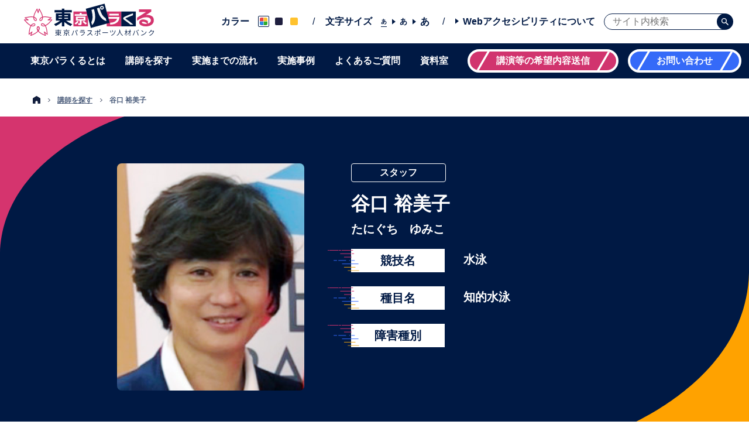

--- FILE ---
content_type: text/html; charset=UTF-8
request_url: https://parakuru.tokyo/instructors/taniguchi-yumiko/
body_size: 6315
content:

  <!DOCTYPE html>
<html lang="ja" class="">
<head>
  <meta charset="utf-8">
    <meta name="viewport" content="initial-scale=1.0, width=device-width, user-scalable=no" />

  <title>谷口 裕美子 | 講師を探す | 東京パラくる - 東京パラスポーツ人材バンク </title>

		<!-- All in One SEO 4.1.5.3 -->
		<meta name="description" content="登録人材から谷口 裕美子さんをご紹介しています。東京パラくるは、東京パラスポーツ人材バンクに登録されたパラアスリートや競技団体等と皆様をつなぎ、講演会や体験会などの開催をサポートします。" />
		<meta name="robots" content="max-snippet:-1, max-image-preview:large, max-video-preview:-1" />
		<meta name="google-site-verification" content="P9VnLAt7oI1EKJqaTIb0PercnycztzEAGpULfJ4DDTc" />
		<meta name="msvalidate.01" content="05307C5C6997223481C4B3FF097BC294" />
		<link rel="canonical" href="https://parakuru.tokyo/instructors/taniguchi-yumiko/" />
		<meta property="og:locale" content="ja_JP" />
		<meta property="og:site_name" content="東京パラくる - 東京パラスポーツ人材バンク" />
		<meta property="og:type" content="article" />
		<meta property="og:title" content="谷口 裕美子 | 講師を探す | 東京パラくる - 東京パラスポーツ人材バンク " />
		<meta property="og:description" content="登録人材から谷口 裕美子さんをご紹介しています。東京パラくるは、東京パラスポーツ人材バンクに登録されたパラアスリートや競技団体等と皆様をつなぎ、講演会や体験会などの開催をサポートします。" />
		<meta property="og:url" content="https://parakuru.tokyo/instructors/taniguchi-yumiko/" />
		<meta property="og:image" content="https://parakuru.tokyo/wp-content/uploads/2021/12/ogp.png" />
		<meta property="og:image:secure_url" content="https://parakuru.tokyo/wp-content/uploads/2021/12/ogp.png" />
		<meta property="og:image:width" content="1200" />
		<meta property="og:image:height" content="630" />
		<meta property="article:published_time" content="2022-10-12T07:48:44+00:00" />
		<meta property="article:modified_time" content="2024-01-18T09:36:19+00:00" />
		<meta name="twitter:card" content="summary_large_image" />
		<meta name="twitter:domain" content="parakuru.tokyo" />
		<meta name="twitter:title" content="谷口 裕美子 | 講師を探す | 東京パラくる - 東京パラスポーツ人材バンク " />
		<meta name="twitter:description" content="登録人材から谷口 裕美子さんをご紹介しています。東京パラくるは、東京パラスポーツ人材バンクに登録されたパラアスリートや競技団体等と皆様をつなぎ、講演会や体験会などの開催をサポートします。" />
		<meta name="twitter:image" content="https://parakuru.tokyo/wp-content/uploads/2021/12/ogp.png" />
		<script type="application/ld+json" class="aioseo-schema">
			{"@context":"https:\/\/schema.org","@graph":[{"@type":"WebSite","@id":"https:\/\/parakuru.tokyo\/#website","url":"https:\/\/parakuru.tokyo\/","name":"\u6771\u4eac\u30d1\u30e9\u304f\u308b - \u6771\u4eac\u30d1\u30e9\u30b9\u30dd\u30fc\u30c4\u4eba\u6750\u30d0\u30f3\u30af","inLanguage":"ja","publisher":{"@id":"https:\/\/parakuru.tokyo\/#organization"}},{"@type":"Organization","@id":"https:\/\/parakuru.tokyo\/#organization","name":"\u6771\u4eac\u30d1\u30e9\u304f\u308b - \u6771\u4eac\u30d1\u30e9\u30b9\u30dd\u30fc\u30c4\u4eba\u6750\u30d0\u30f3\u30af","url":"https:\/\/parakuru.tokyo\/","logo":{"@type":"ImageObject","@id":"https:\/\/parakuru.tokyo\/#organizationLogo","url":"https:\/\/parakuru.tokyo\/wp-content\/uploads\/2021\/12\/ogp.png","width":1200,"height":630},"image":{"@id":"https:\/\/parakuru.tokyo\/#organizationLogo"}},{"@type":"BreadcrumbList","@id":"https:\/\/parakuru.tokyo\/instructors\/taniguchi-yumiko\/#breadcrumblist","itemListElement":[{"@type":"ListItem","@id":"https:\/\/parakuru.tokyo\/#listItem","position":1,"item":{"@type":"WebPage","@id":"https:\/\/parakuru.tokyo\/","name":"\u30db\u30fc\u30e0","description":"\u30d1\u30e9\u30a2\u30b9\u30ea\u30fc\u30c8\u3092\u62db\u3044\u3066\u8b1b\u6f14\u4f1a\u3084\u4f53\u9a13\u4f1a\u3092\u958b\u50ac\u3057\u307e\u305b\u3093\u304b\uff1f \u6771\u4eac\u30d1\u30e9\u304f\u308b\u306f\u3001\u6771\u4eac\u30d1\u30e9\u30b9\u30dd\u30fc\u30c4\u4eba\u6750\u30d0\u30f3\u30af\u306b\u767b\u9332\u3055\u308c\u305f\u4eba\u6750\u3068\u7686\u69d8\u3092\u3064\u306a\u304e\u3001\u30d1\u30e9\u30a2\u30b9\u30ea\u30fc\u30c8\u306a\u3089\u3067\u306f\u306e\u7d20\u6674\u3089\u3057\u3044\u77e5\u898b\u3092\u6771\u4eac\u306e\u7686\u69d8\u306b\u8eab\u8fd1\u306b\u611f\u3058\u3066\u3044\u305f\u3060\u3051\u308b\u3088\u3046\u53d6\u7d44\u3093\u3067\u3044\u307e\u3059\u3002","url":"https:\/\/parakuru.tokyo\/"},"nextItem":"https:\/\/parakuru.tokyo\/instructors\/taniguchi-yumiko\/#listItem"},{"@type":"ListItem","@id":"https:\/\/parakuru.tokyo\/instructors\/taniguchi-yumiko\/#listItem","position":2,"item":{"@type":"WebPage","@id":"https:\/\/parakuru.tokyo\/instructors\/taniguchi-yumiko\/","name":"\u8c37\u53e3 \u88d5\u7f8e\u5b50","description":"\u767b\u9332\u4eba\u6750\u304b\u3089\u8c37\u53e3 \u88d5\u7f8e\u5b50\u3055\u3093\u3092\u3054\u7d39\u4ecb\u3057\u3066\u3044\u307e\u3059\u3002\u6771\u4eac\u30d1\u30e9\u304f\u308b\u306f\u3001\u6771\u4eac\u30d1\u30e9\u30b9\u30dd\u30fc\u30c4\u4eba\u6750\u30d0\u30f3\u30af\u306b\u767b\u9332\u3055\u308c\u305f\u30d1\u30e9\u30a2\u30b9\u30ea\u30fc\u30c8\u3084\u7af6\u6280\u56e3\u4f53\u7b49\u3068\u7686\u69d8\u3092\u3064\u306a\u304e\u3001\u8b1b\u6f14\u4f1a\u3084\u4f53\u9a13\u4f1a\u306a\u3069\u306e\u958b\u50ac\u3092\u30b5\u30dd\u30fc\u30c8\u3057\u307e\u3059\u3002","url":"https:\/\/parakuru.tokyo\/instructors\/taniguchi-yumiko\/"},"previousItem":"https:\/\/parakuru.tokyo\/#listItem"}]},{"@type":"Person","@id":"https:\/\/parakuru.tokyo\/author\/tokyo_parasports_admin\/#author","url":"https:\/\/parakuru.tokyo\/author\/tokyo_parasports_admin\/","name":"\u6771\u4eac\u30d1\u30e9\u304f\u308b\u7ba1\u7406\u8005"},{"@type":"WebPage","@id":"https:\/\/parakuru.tokyo\/instructors\/taniguchi-yumiko\/#webpage","url":"https:\/\/parakuru.tokyo\/instructors\/taniguchi-yumiko\/","name":"\u8c37\u53e3 \u88d5\u7f8e\u5b50 | \u8b1b\u5e2b\u3092\u63a2\u3059 | \u6771\u4eac\u30d1\u30e9\u304f\u308b - \u6771\u4eac\u30d1\u30e9\u30b9\u30dd\u30fc\u30c4\u4eba\u6750\u30d0\u30f3\u30af","description":"\u767b\u9332\u4eba\u6750\u304b\u3089\u8c37\u53e3 \u88d5\u7f8e\u5b50\u3055\u3093\u3092\u3054\u7d39\u4ecb\u3057\u3066\u3044\u307e\u3059\u3002\u6771\u4eac\u30d1\u30e9\u304f\u308b\u306f\u3001\u6771\u4eac\u30d1\u30e9\u30b9\u30dd\u30fc\u30c4\u4eba\u6750\u30d0\u30f3\u30af\u306b\u767b\u9332\u3055\u308c\u305f\u30d1\u30e9\u30a2\u30b9\u30ea\u30fc\u30c8\u3084\u7af6\u6280\u56e3\u4f53\u7b49\u3068\u7686\u69d8\u3092\u3064\u306a\u304e\u3001\u8b1b\u6f14\u4f1a\u3084\u4f53\u9a13\u4f1a\u306a\u3069\u306e\u958b\u50ac\u3092\u30b5\u30dd\u30fc\u30c8\u3057\u307e\u3059\u3002","inLanguage":"ja","isPartOf":{"@id":"https:\/\/parakuru.tokyo\/#website"},"breadcrumb":{"@id":"https:\/\/parakuru.tokyo\/instructors\/taniguchi-yumiko\/#breadcrumblist"},"author":"https:\/\/parakuru.tokyo\/author\/tokyo_parasports_admin\/#author","creator":"https:\/\/parakuru.tokyo\/author\/tokyo_parasports_admin\/#author","datePublished":"2022-10-12T07:48:44+09:00","dateModified":"2024-01-18T09:36:19+09:00"}]}
		</script>
		<!-- All in One SEO -->


  <!-- google fonts -->
  <link rel="preconnect" href="https://fonts.googleapis.com">
  <link rel="preconnect" href="https://fonts.gstatic.com" crossorigin>
  <link href="https://fonts.googleapis.com/css2?family=Roboto+Mono:wght@400;500;600&family=Urbanist:ital,wght@0,400;0,500;0,600;1,800&display=swap" rel="stylesheet">

  <link rel="shortcut icon" href="https://parakuru.tokyo/wp-content/themes/tokyo_parasports/images/common/favicon.ico">
  <link rel="apple-touch-icon" sizes="192x192" href="https://parakuru.tokyo/wp-content/themes/tokyo_parasports/images/common/apple-touch-icon.png">
  <link rel="stylesheet" href="https://parakuru.tokyo/wp-content/themes/tokyo_parasports/css/reset.css" />
  <link rel="stylesheet" href="https://parakuru.tokyo/wp-content/themes/tokyo_parasports/css/style.css" />
  <script type="text/javascript" src="https://cdnjs.cloudflare.com/ajax/libs/jquery/1.11.3/jquery.min.js"></script>
  <script type="text/javascript" src="https://parakuru.tokyo/wp-content/themes/tokyo_parasports/js/common.js"></script>
  <!-- Global site tag (gtag.js) - Google Analytics -->
  <script async src="https://www.googletagmanager.com/gtag/js?id=G-4YPKNQ0FVS"></script>
  <script>
    window.dataLayer = window.dataLayer || [];
    function gtag(){dataLayer.push(arguments);}
    gtag('js', new Date());
    gtag('config', 'G-4YPKNQ0FVS');
  </script>
</head>
<body class="color_default">
  <!-- header ヘッダー /-->
  <header class="pc-show">
    <div class="status-box">
      <div class="logo">
        <a href="https://parakuru.tokyo/">
          <img src="https://parakuru.tokyo/wp-content/themes/tokyo_parasports/images/header/logo.svg" alt="東京パラくる 東京パラスポーツ人材バンク">
        </a>
      </div>
      <ul class="status-memu">
        <li class="status-memu-section slash-parts">
          <strong>カラー</strong>
          <ul class="color-box">
            <li class="color_default">
              <label>
                <input type="radio" name="design-color-pc" value="color_default" checked="checked">
                <img src="https://parakuru.tokyo/wp-content/themes/tokyo_parasports/images/header/color_default.svg" alt="フルカラー">
              </label>
            </li>
            <li class="color_blue">
              <label>
                <input type="radio" name="design-color-pc" value="color_blue" >
                <img src="https://parakuru.tokyo/wp-content/themes/tokyo_parasports/images/header/color_blue.svg" alt="背景色を紺色に">
              </label>
            </li>
            <li class="color_yellow">
              <label>
                <input type="radio" name="design-color-pc" value="color_yellow" >
                <img src="https://parakuru.tokyo/wp-content/themes/tokyo_parasports/images/header/color_yellow.svg" alt="背景色を黄色に">
              </label>
            </li>
          </ul>
        </li>
        <li class="status-memu-section slash-parts">
          <strong>文字サイズ</strong>
          <ul class="font-size-box">
            <li class="s-font-btn">
              <label>
                <input type="radio" name="pc-fontSize" value="s-font" checked="checked">
                <span>
                  あ
                </span>
              </label>
            </li>
            <li class="m-font-btn">
              <label class="triangle-arrow">
                <input type="radio" name="pc-fontSize" value="m-font" >
                <span>
                  あ
                </span>
              </label>
            </li>
            <li class="l-font-btn">
              <label  class="triangle-arrow">
                <input type="radio" name="pc-fontSize" value="l-font" >
                <span>
                  あ
                </span>
              </label>
            </li>
          </ul>
        </li>
        <li class="status-memu-section">
          <a href="https://parakuru.tokyo/site_policy/#accessibility"><strong class="triangle-arrow">Webアクセシビリティについて</strong></a>
        </li>
        <form action="https://parakuru.tokyo" method="get">
<li class="search-box">
  <input type="text"  name="s" placeholder="サイト内検索">
  <button type="submit"><img src="https://parakuru.tokyo/wp-content/themes/tokyo_parasports/images/header/search.svg" alt="検索"></button>
</li>
</form>
      </ul>    </div>
    <div class="link-box">
      <ul class="link-menu">
        <li class="logo">
          <a href="https://parakuru.tokyo/">
            <img src="https://parakuru.tokyo/wp-content/themes/tokyo_parasports/images/header/logo_mark.svg" alt="トップページへ">
          </a>
        </li>
        <li>
          <a href="https://parakuru.tokyo/about/">
            東京パラくるとは
          </a>
        </li>
        <li>
          <a href="https://parakuru.tokyo/instructors/">
            講師を探す
          </a>
        </li>
        <li>
          <a href="https://parakuru.tokyo/howto/">
            実施までの流れ
          </a>
        </li>
        <li>
          <a href="https://parakuru.tokyo/cases/">
            実施事例
          </a>
        </li>
        <li>
          <a href="https://parakuru.tokyo/faq/">
            よくあるご質問
          </a>
        </li>
        <li>
          <a href="https://parakuru.tokyo/archive/">
            資料室
          </a>
        </li>
      </ul>
      <ul class="button-box">
        <li>
                    <a href="https://parakuru.tokyo/consult/?id=1428" class="slash-btn-a">
            <span>
              講演等の希望内容送信
            </span>
          </a>
                  </li>
        <li>
          <a href="https://parakuru.tokyo/contact/" class="slash-btn-b">
            <span>
              お問い合わせ
            </span>
          </a>
        </li>
      </ul>
    </div>
  </header>
  <header class="sp-show">
    <ul class="status-box">
      <li class="color-box">
        <input type="radio" name="sp_menu" id="sp-color-menu-check">
        <label for="sp-color-menu-check">
          カラー
        </label>
        <div class="menu_bk"></div>
        <ul class="menu_contents">
          <li class="color_default">
            <label>
              <input type="radio" name="design-color-sp" value="color_default" checked="checked">
              <img src="https://parakuru.tokyo/wp-content/themes/tokyo_parasports/images/header/color_default.svg" alt="フルカラー">
            </label>
          </li>
          <li class="color_blue">
            <label>
              <input type="radio" name="design-color-sp" value="color_blue" >
              <img src="https://parakuru.tokyo/wp-content/themes/tokyo_parasports/images/header/color_blue.svg" alt="背景色を紺色に">
            </label>
          </li>
          <li class="color_yellow">
            <label>
              <input type="radio" name="design-color-sp" value="color_yellow" >
              <img src="https://parakuru.tokyo/wp-content/themes/tokyo_parasports/images/header/color_yellow.svg" alt="背景色を黄色に">
            </label>
          </li>
        </ul>
      </li>
      <li class="font-size-box">
        <input type="radio" name="sp_menu" id="sp-fontSize-menu-check">
        <label for="sp-fontSize-menu-check">
          文字サイズ
        </label>
        <div class="menu_bk"></div>
          <ul class="menu_contents">
            <li class="s-font-btn">
              <input type="radio" value="s-font" name="sp-fontSize" id="sp-s-font-radio" checked="checked">
              <label for="sp-s-font-radio">
                あ
              </label>
            </li>
            <li class="m-font-btn triangle-arrow">
              <input type="radio" value="m-font" name="sp-fontSize" id="sp-m-font-radio" >
              <label for="sp-m-font-radio">
                  あ
              </label>
            </li>
            <li class="l-font-btn triangle-arrow">
              <input type="radio" value="l-font" name="sp-fontSize" id="sp-l-font-radio" >
              <label for="sp-l-font-radio">
                  あ
              </label>
            </li>
          </ul>
      </li>
      <li>
        <a href="https://parakuru.tokyo/site_policy/#accessibility"><strong class="triangle-arrow">Webアクセシビリティについて</strong></a>
      </li>
    </ul>
    <div class="menu-box">
      <div class="logo">
        <a href="https://parakuru.tokyo">
          <img src="https://parakuru.tokyo/wp-content/themes/tokyo_parasports/images/header/logo_white.svg" alt="">
          <img class="fixed" src="https://parakuru.tokyo/wp-content/themes/tokyo_parasports/images/header/logo_mark.svg" alt="">
        </a>
      </div>
      <ul class="color-box">
        <li class="color_default">
          <label>
            <input type="radio" name="design-color-sp2" value="color_default" checked="checked">
            <img src="https://parakuru.tokyo/wp-content/themes/tokyo_parasports/images/header/color_default.svg" alt="フルカラー">
          </label>
        </li>
        <li class="color_blue">
          <label>
            <input type="radio" name="design-color-sp2" value="color_blue" >
            <img src="https://parakuru.tokyo/wp-content/themes/tokyo_parasports/images/header/color_blue.svg" alt="背景色を紺色に">
          </label>
        </li>
        <li class="color_yellow">
          <label>
            <input type="radio" name="design-color-sp2" value="color_yellow" >
            <img src="https://parakuru.tokyo/wp-content/themes/tokyo_parasports/images/header/color_yellow.svg" alt="背景色を黄色に">
          </label>
        </li>
      </ul>
      <div class="slash">/</div>
      <ul class="fontSize-box">
        <li class="s-font-btn">
          <input type="radio" value="s-font" name="sp-fontSize2" id="sp-s-font-radio2" checked="checked">
          <label for="sp-s-font-radio2">
            あ
          </label>
        </li>
        <li class="m-font-btn triangle-arrow">
          <input type="radio" value="m-font" name="sp-fontSize2" id="sp-m-font-radio2" >
          <label for="sp-m-font-radio2">
              あ
          </label>
        </li>
        <li class="l-font-btn triangle-arrow">
          <input type="radio" value="l-font" name="sp-fontSize2" id="sp-l-font-radio2" >
          <label for="sp-l-font-radio2">
              あ
          </label>
        </li>
      </ul>
      <div class="menu-btn">
        <input type="radio" name="sp_menu" id="menu-btn">
        <label for="menu-btn">
          <span class="bar1"></span>
          <span class="bar2"></span>
          <span class="bar3"></span>
        </label>
        <div class="menu-contents">
          <div class="menu-inner">
            <ul>
              <li>
                <a href="https://parakuru.tokyo">トップ</a>
              </li>
              <li>
                <a href="https://parakuru.tokyo/about/">東京パラくるとは</a>
              </li>
              <li>
                <a href="https://parakuru.tokyo/instructors/">講師を探す</a>
              </li>
              <li>
                <a href="https://parakuru.tokyo/howto/">実施までの流れ</a>
              </li>
              <li>
                <a href="https://parakuru.tokyo/cases/">実施事例</a>
              </li>
              <li>
                <a href="https://parakuru.tokyo/faq/">よくあるご質問</a>
              </li>
              <li>
                <a href="https://parakuru.tokyo/archive/">資料室</a>
              </li>
              <li>
                                <a href="https://parakuru.tokyo/consult/?id=1428">講演等の希望内容送信</a>
                              </li>
              <li>
                <a href="https://parakuru.tokyo/contact/">お問い合わせ</a>
              </li>
              <form action="https://parakuru.tokyo" method="get">
<li class="search-box">
  <input type="text"  name="s" placeholder="サイト内検索">
  <button type="submit"><img src="https://parakuru.tokyo/wp-content/themes/tokyo_parasports/images/header/search.svg" alt="検索"></button>
</li>
</form>
            </ul>
          </div>
        </div>
      </div>
    </div>
    <div class="link-box">
      <a href="https://parakuru.tokyo/site_policy/#accessibility">
        <strong>Webアクセシビリティについて</strong>
      </a>
    </div>
  </header>
  <!--/ header ヘッダー -->
  <!-- main コンテンツ /-->
    <main>
    　  <!-- パンくずリスト　/ -->
  <div class="topic-path">
  <ul>
    <li>
      <a href="https://parakuru.tokyo">
        <img src="https://parakuru.tokyo/wp-content/themes/tokyo_parasports/images/common/icn_home.svg" alt="トップページ">
      </a>
    </li>
    <li>
      <a href="https://parakuru.tokyo/instructors/">
        講師を探す
      </a>
    </li>
    <li>
      谷口 裕美子    </li>
  </ul>
  </div>
  <!-- / パンくずリスト -->

      <!-- 講師プロフィールエリア /-->
    <div class="instructor-profile-area">
      <div class="content-wrap">
        <div class="instructor-inner">
                    <figure class="instructor-img">
            <img src="
              https://parakuru.tokyo/wp-content/uploads/2022/10/taniguchi_yumiko.jpg            "
            alt="谷口 裕美子さんの写真">
            
          </figure>
                    <div class="instructor-profile-box">
            <span class="instructor-category">スタッフ</span>
            <dl class="instructor-name">
              <dt>谷口 裕美子</dt>
              <dd class="font-roboto">たにぐち　ゆみこ</dd>
            </dl>
            <dl class="instructor-profileinfo-list">
                <dt class="sports-name-ttl">競技名</dt>
                <dd class="sports-name-txt">
                  水泳                                  </dd>

              <dt class="sports-event-name-ttl">種目名</dt>
              <dd class="sport-event-name-txt">
                知的水泳              </dd>
              <dt class="handicap-category-ttl">障害種別</dt>
              <dd class="handicap-category-txt">
                                              </dd>
            </dl>
          </div>
        </div>
      </div>
    </div>
    <!--/ 講師プロフィールエリア -->
    <!-- 対応可能なご依頼 /-->
    <section class="content-wrap">
      <div class="instructor-deteail-inner">
        <h3 class="underline-ttl">対応可能なご依頼<span class="underline-obj"><img src="https://parakuru.tokyo/wp-content/themes/tokyo_parasports/images/common/ttl_underline.svg" alt=""></span></h3>
        <dl class="table-box">
                    <dt class="table-ttl"><span>講演会</span></dt>
          <dd class="table-txt">
            <ul class="table-txt-list">
              <li>
                <b>■対象者</b>
                <br>どなたでも              </li>
              <li>
                <b>■内容</b>
                <br>パラスポーツの価値・魅力、国際大会の経験、その他（要相談）              </li>
            </ul>
          </dd>
                                                  <dt class="table-ttl"><span>活動可能地域</span></dt>
          <dd class="table-txt">
            <ul class="table-txt-list">
              <li>
                都内全域              </li>
            </ul>
          </dd>
                  </dl>
      </div>
    </section>
    <!--/ 対応可能なご依頼 -->
    <!-- 競技実績・資格・略歴等 /-->
        <section class="content-wrap" id="instructorCareer">
      <div class="instructor-deteail-inner">
        <h3 class="underline-ttl">競技実績・資格・略歴等<span class="underline-obj"><img src="https://parakuru.tokyo/wp-content/themes/tokyo_parasports/images/common/ttl_underline.svg" alt=""></span></h3>
        <p>平成30年度、平成31年度、令和2年度、令和3年度、令和4年度、令和5年度東京パラスポーツスタッフ認定<br>
ロンドンパラリンピック・リオパラリンピック・東京パラリンピックにコーチとして帯同、その他、育成～トップ選手までの選手育成に携わっている</p>
      </div>
    </section>
        <!--/ 競技実績・資格・略歴等 -->
    <!-- メッセージ /-->
    <section class="content-wrap" id="instructorMessage">
      <div class="instructor-deteail-inner">
        <h3 class="underline-ttl">メッセージ<span class="underline-obj"><img src="https://parakuru.tokyo/wp-content/themes/tokyo_parasports/images/common/ttl_underline.svg" alt=""></span></h3>
        <p>パラスポーツ、特に水泳の普及・啓発・競技力向上に貢献したい。<br>
スポーツの持つ力を社会に発信し、楽しく豊かな人生を送る手助けをしたい。</p>
      </div>
    </section>
    <!--/ メッセージ -->

    <!-- 共通ボタンエリア /-->
    <section class="content-wrap">
      <ul class="common-btn-list">
        <!--実施事例カスタムフィールド整い次第条件追加 いったん消します /-->
        <li class="btn-cases-link">
          <a href="/cases/025/">
            <div class="btn-column2-inner">
              <span class="btn-txt">この講師の実施事例を見る</span>
              <span class="btn-icn"><img src="https://parakuru.tokyo/wp-content/themes/tokyo_parasports/images/common/icn_search_darkblue.svg" alt=""></span>
            </div>
          </a>
        </li>
                <li class="btn-prev-searchresult">
          <a href="">
            <div class="btn-column2-inner">
              <span class="btn-txt">検索結果に戻る</span>
              <span class="btn-icn"><img src="https://parakuru.tokyo/wp-content/themes/tokyo_parasports/images/common/icn_prev_blue.svg" alt=""></span>
            </div>
          </a>
        </li>
        <li class="btn-request">
          <a href="https://parakuru.tokyo/consult/?id=1428">
            <div class="btn-column2-inner">
              <span class="btn-txt">この講師に依頼する</span>
              <span class="btn-icn"><img src="https://parakuru.tokyo/wp-content/themes/tokyo_parasports/images/common/icn_check_pink.svg" alt=""></span>
            </div>
          </a>
        </li>
      </ul>
    </section>
    <!--/ 共通ボタンエリア -->
    
  
  <section class="content-wrap">
  <div class="content-inner">
        <div class="related-link">
      <h3 class="slash-underline"><span>関連情報</span></h3>
      <div class="flex-column-pc2-sp3">
        <div class="flex-box">
          <a href="https://www.sports-tokyo-info.metro.tokyo.lg.jp/" target="_blank" rel="noopener noreferrer">
            <img src="https://parakuru.tokyo/wp-content/themes/tokyo_parasports/images/common/bnr_sportstokyoinformation.jpg" alt="スポーツTOKYOインフォメーション">
          </a>
        </div>
        <div class="flex-box">
          <a href="https://www.deaflympics2025.com/" target="_blank" rel="noopener noreferrer">
            <img src="https://parakuru.tokyo/wp-content/themes/tokyo_parasports/images/common/bnr_deaflympics.png" alt="東京2025デフリンピック">
          </a>
        </div>
        <div class="flex-box">
          <a href="https://www.tokyo-parasports-navi.metro.tokyo.lg.jp/" target="_blank" rel="noopener noreferrer">
            <img src="/wp-content/uploads/2024/02/paraspo_bnr_480-240_re.png" alt="TOKYOパラスポーツ・ナビ">
          </a>
        </div>
        <div class="flex-box">
          <a href="https://www.tokyo-ss.net/" target="_blank" rel="noopener noreferrer">
            <img src="https://parakuru.tokyo/wp-content/themes/tokyo_parasports/images/common/bnr_tokyo_ss_suport.jpg" alt="東京 障スポ＆サポート">
          </a>
        </div>
        <div class="flex-box">
          <a href="https://tokyo-parasports-ch.com/" target="_blank" rel="noopener noreferrer">
            <img src="https://parakuru.tokyo/wp-content/themes/tokyo_parasports/images/common/bnr_tokyo_parasports_channel.jpg" alt="TOKYOパラスポーツチャンネル">
          </a>
        </div>
        <div class="flex-box">
          <a href="https://tsad-portal.com/tsad/powerup#powerup" target="_blank" rel="noopener noreferrer">
            <img src="https://parakuru.tokyo/wp-content/themes/tokyo_parasports/images/common/bnr_parasports_regional_support2025.png" alt="地域サポート事業">
          </a>
        </div>
        <div class="flex-box">
          <a href="https://tsad-portal.com/challespo2024/" target="_blank" rel="noopener noreferrer">
            <img src="https://parakuru.tokyo/wp-content/themes/tokyo_parasports/images/common/bnr_challespo2024.png" alt="チャレスポ！ TOKYO">
          </a>
        </div>
        <div class="flex-box">
          <a href="https://parasports-start.tokyo/" target="_blank" rel="noopener noreferrer">
            <img src="https://parakuru.tokyo/wp-content/themes/tokyo_parasports/images/common/parasports_start_guide.jpg" alt="パラスポーツスタートガイド">
          </a>
        </div>
        <div class="flex-box">
          <a href="https://www.para-athlete.tokyo/" target="_blank" rel="noopener noreferrer">
            <img src="https://parakuru.tokyo/wp-content/themes/tokyo_parasports/images/common/bnr_parasportsprogram2022.png" alt="パラスポーツ次世代選手発掘プログラム">
          </a>
        </div>
      </div>
    </div>
  </div>
</section>
</main>
  <!--/ main コンテンツ -->
  <!-- footer フッター /-->
  <p class="topBtn pc-show" id="topBtn">
    <a href="#">
      <img src="https://parakuru.tokyo/wp-content/themes/tokyo_parasports/images/header/scroll_arrow.svg" alt="トップに戻る">
    </a>
  </p>
  <footer class="pc-show">
    <div class="link-box">
      <ul>
        <li>運営団体 - <a href="https://www.metro.tokyo.lg.jp/" target="_blank">東京都</a> / <a href="https://tsad-portal.com/tsad/" target="_blank">東京都障害者スポーツ協会</a></li>
        <li><a href="https://parakuru.tokyo/site_policy/">このサイトについて</a></li>
        <li><a href="https://parakuru.tokyo/privacy_policy/">個人情報保護方針</a></li>
        <li><a href="https://parakuru.tokyo/terms_of_use/">利用規約</a></li>
        <li><a href="https://parakuru.tokyo/news/">お知らせ</a></li>
      </ul>
    </div>
    <div class="copyright-box">
      <div lang="en">
        &copy; Tokyo Sports Association for Persons with Disabilities 2021.
      </div>
    </div>
  </footer>
  <footer class="sp-show">
    <div class="fixed-box">
      <a href="https://parakuru.tokyo/instructors/" class="search-teacher-link frame-btn-01-gray">講師を探す</a>
      <a href="https://parakuru.tokyo/contact/" class="contact-link">お問い合わせ</a>
      <a href="https://parakuru.tokyo/consult/" class="request-link">講演等の希望内容送信</a>
    </div>
    <div class="link-copyright-box">
      <div class="link-box">
        <ul>
          <li>運営団体</li>
          <li><a href="https://www.metro.tokyo.lg.jp/" target="_blank">東京都</a></li>
          <li><a href="https://tsad-portal.com/tsad/" target="_blank">東京都障害者スポーツ協会</a></li>
        </ul>
        <ul>
          <li><a href="https://parakuru.tokyo/site_policy/">このサイトについて</a></li>
          <li><a href="https://parakuru.tokyo/privacy_policy/">個人情報保護方針</a></li>
          <li><a href="https://parakuru.tokyo/terms_of_use/">利用規約</a></li>
          <li><a href="https://parakuru.tokyo/news/">お知らせ</a></li>
        </ul>
      </div>
      <div class="copyright-box" lang="en">
        &copy; Tokyo Sports Association for Persons with Disabilities 2021.
      </div>
    </div>
  </footer>
  <!--/ footer フッター -->

  </body>
</html>



--- FILE ---
content_type: text/css
request_url: https://parakuru.tokyo/wp-content/themes/tokyo_parasports/css/reset.css
body_size: 767
content:
@charset "utf-8";
/*  ========================================
 基本・全体設定
  ========================================*/
/*リセット*/
html,body,div,span,object,iframe,
h1,h2,h3,h4,h5,h6,p,blockquote,pre,
abbr,address,cite,code,
del,dfn,em,img,ins,kbd,q,samp,
small,strong,sub,sup,var,
b,i,
dl,dt,dd,ol,ul,li,
fieldset,form,label,legend,
table,caption,tbody,tfoot,thead,tr,th,td,
article,aside,canvas,details,figcaption,figure, 
footer,header,hgroup,menu,nav,section,summary,
time,mark,audio,video
{
  margin:0;
  padding:0;
  border:0;
  background:transparent;
  outline:0;
  /*font-size:100%;*/
  vertical-align:baseline;
  font-family:"Yu Gothic", "游ゴシック", YuGothic, "游ゴシック体", "ヒラギノ角ゴ Pro W3", "メイリオ", sans-serif;
}
input{padding:0;}
body{line-height:1;}
article,aside,details,figcaption,figure,
footer,header,hgroup,menu,nav,section{display:block;}
li{list-style:none;}
blockquote, q{quotes:none;}
blockquote:before, blockquote:after,
q:before, q:after{content:''; content:none;}
a{margin:0; padding:0; background:transparent; font-size:100%; vertical-align:baseline;}
html{height: 100%;}

button{
  background-color: transparent;
  border: none;
  cursor: pointer;
  outline: none;
  padding: 0;
  appearance: none;
  font-family : inherit;
  font-size: 100%;
}
textarea,input {
  -webkit-appearance: none;
  -moz-appearance: none;
  appearance: none;
  resize: none;
  padding: 0;
  border: 0;
  outline: none;
  background: transparent;
  font-family : inherit;
  font-size: 100%;
}

--- FILE ---
content_type: text/css
request_url: https://parakuru.tokyo/wp-content/themes/tokyo_parasports/css/style.css
body_size: 22296
content:
@charset "utf-8";
/* ================================================================================
 基本・全体設定
================================================================================*/
/*html*/
html,html.s-font {font-size: 10px;}
html.m-font {font-size: 12px;}
html.l-font {font-size: 14px;}
/*body*/
body{
	margin: 0px;
	height: auto; min-height: 100%;
	display: flex;
	flex-direction: column;
	overflow-y: visible;
	font-family:"Yu Gothic", "游ゴシック", YuGothic, "游ゴシック体", "ヒラギノ角ゴ Pro W3", "メイリオ", sans-serif;
	font-feature-settings: "palt";
}
body.color_blue {
	background: #001944;
	color: #fff;
}
body.color_yellow {background: #FFD830;}
body.color_blue main {color: #fff;}
/*見出し*/
h1 {font-size: 4.8rem;}
h2 {font-size: 4rem;}
h3 {font-size: 3.2rem;}
h4 {font-size: 2.4rem; margin-bottom: 24px;}
h1,h2,h3,h4 {line-height: 1.2;}
/*テキスト*/
p {font-size: 2rem; line-height: 1.8; font-weight: bold;}
a{color: #001944;}
.color_blue .bg-gray,
.color_yellow .bg-gray {background: none;}
/*.color_blue .bg-gray p,
.color_blue .bg-gray a {color: #001944;}
.color_blue .bg-gray a.blue-link-txt {color: #365EA3;}*/

a,
button,
.common-btn-list li,
.text-only-btn {transition: opacity .2s linear;}
a:hover,
button:hover,
.common-btn-list li:hover,
.text-only-btn:hover {opacity: .6;}

.no-link {
	pointer-events: none;
	opacity: .8;
}

.txt-center {text-align: center;}
.txt-left {text-align: left !important;}
.txt-right {text-align: right;}

/*a*/
.blue-link-txt {color: #365EA3; border-color: #365EA3;}
.full-screen-area-decoration .blue-link-txt {color: #356af8;}

/*reCAPUTURE*/
.grecaptcha-badge {z-index: 2;}

/*画像 - img*/
img {
	width: 100%; max-width: 100%;
	image-rendering: -webkit-optimize-contrast;
}
/* margin - rem*/
.mar-b-1rem{margin-bottom: 1rem;}
.mar-b-2rem{margin-bottom: 2rem;}
.mar-b-3rem{margin-bottom: 3rem;}
.mar-b-4rem{margin-bottom: 4rem;}

/* margin - em*/
/*top*/
.mt-0 {margin-top: 0 !important;}
.mt-1em {margin-top: 1em !important;}
.mt-2em {margin-top: 2em !important;}
.mt-3em {margin-top: 3em !important;}
.mt-4em {margin-top: 4em !important;}
.mt-5em {margin-top: 5em !important;}
/*bottom*/
.mb-0 {margin-bottom: 0 !important;}
.mb-1em {margin-bottom: 1em !important;}
.mb-2em {margin-bottom: 2em !important;}
.mb-3em {margin-bottom: 3em !important;}
.mb-4em {margin-bottom: 4em !important;}
.mb-5em {margin-bottom: 5em !important;}

/* padding - em*/
/*top*/
.pt-0 {padding-top: 0 !important;}
.pt-1em {padding-top: 1em !important;}
.pt-2em {padding-top: 2em !important;}
.pt-3em {padding-top: 3em !important;}
.pt-4em {padding-top: 4em !important;}
.pt-5em {padding-top: 5em !important;}
/*bottom*/
.pb-0 {padding-bottom: 0 !important;}
.pb-1em {padding-bottom: 1em !important;}
.pb-2em {padding-bottom: 2em !important;}
.pb-3em {padding-bottom: 3em !important;}
.pb-4em {padding-bottom: 4em !important;}
.pb-5em {padding-bottom: 5em !important;}

/*背景色*/
.bg-gray {background: #f2f2f2;}

/*clearfix*/
.clearfix::after {content: ""; display: block; clear: both;}
/*flex*/
.flex-box-between{
	display: flex;
	justify-content: space-between;
}
.flex-box-start{
	display: flex;
	justify-content: flex-start;
}
.flex-box-end{
	display: flex;
	justify-content: flex-end;
}
.align-items-center{
	align-items: center;  
}
.align-items-start{
	align-items: flex-start;
}
.flex-direction-reverse{
	flex-direction: row-reverse;
}
.flex-grow0{
	flex-grow: 0;
}
.flex-shrink0{
	flex-shrink: 0;
}
.flex-shrink1{
	flex-shrink: 1;
}
/*PC・SP表示*/
.pc-show{display: block;}
.sp-show{display: none;}

/*著者情報を消す*/
.page .author-info {display: none;}
.post .author-info {display: none;}

/*-----------------------
下層 h1  - .h1-header
-----------------------*/
.h1-header{
	width: 100%; height: 331px;
	margin-bottom: 100px;
	padding-top: 117px; padding-left: 5.35%;
	position: relative;
	box-sizing: border-box;
}
.h1-header,.h1-header h1 {margin: 0;}
.h1-header .mask_bk{
	width: 53%; height: 100%;
	top: 0; right: 0;
	background-color: #001944;
	position: absolute;
	z-index: -1;
	overflow: hidden;
	user-select:none;
	mask-image: url("/wp-content/themes/tokyo_parasports/images/common/shape_background.svg");
	mask-repeat: no-repeat;
	mask-position: left;
	mask-size: cover;
	/* Chrome, Safari用 */
	-webkit-mask-image: url("/wp-content/themes/tokyo_parasports/images/common/shape_background.svg");
	-webkit-mask-repeat: no-repeat;
	-webkit-mask-position: left;
	-webkit-mask-size: cover;
}
.color_blue .h1-header .mask_bk {background-color: #fff;}
.h1-header.no-image .mask_bk{width: 34.15%;}
.h1-header .mask_bk::after{
	content: '';
	position: absolute;
	z-index: 500;
	width: 100%; height: 100%;
	top: 1px; right: 0;
	background: url(/wp-content/themes/tokyo_parasports/images/instructors/obj_mazenta_instructors.svg)  no-repeat;
	background-size: contain;
	transform: rotate(180deg);
}
.h1-header .mask_bk img{
	width: 100%; height: 100%;
	object-fit: cover; object-position: center right;
}

/*-----------------------
下線あり見出し - .underline
-----------------------*/
.underline-ttl {margin-bottom: 40px;}
.underline-ttl .underline-obj {
	width: 140px;
	margin-top: 16px;
	font-size: 0; line-height: 0;
	display: block;
}
/*-----------------------
下線あり見出し-スラッシュ - .slash-underline
-----------------------*/
.slash-underline{
	position: relative;
	height: calc(1em + 0.46875em );
	line-height: calc(1em + 0.46875em );
	border-bottom: 4px solid #001944;
	margin-bottom: 1.25em;
}
.color_blue .slash-underline {border-color: #fff;}
.color_yellow .slash-underline::before {border-color: #FFD830;}
.slash-underline span{position: absolute; z-index: 2;}
.slash-underline::before{
	content: '';
	display: block;
	position: absolute;
	z-index: 1;
	left: 18px; bottom: -5px;
	width: 23px; height: 10px;
	border-left: 7px solid #fff;
	border-right: 7px solid #fff;
	transform: skew(-30deg);
}
.color_blue .slash-underline::before {border-color: #001944;}

/*-----------------------
ページ内リンク見出し
-----------------------*/
.anchor-link-ttl {
	margin-top: -133px;
	padding-top: 133px;
}

/*-----------------------
矢印アイコン + テキスト ボタン
-----------------------*/
.left-arrow {
	display: flex;
	flex-wrap: wrap;
	justify-content: space-between;
	align-items: center;
}
.left-arrow::before {
	font-size: 0;
	content: '';
	border-left: 6px solid #fff;
	border-top: 6px solid transparent;
	border-bottom: 6px solid transparent;
	transform: scaleY(0.77);
}
/*-----------------------
リードテキスト - .lead-text-l
-----------------------*/
.lead-text-l{font-weight: bold; margin-bottom: 80px;}
.lead-text-l .lead-text-title{font-size: 4rem; margin-bottom: 16px;}
.lead-text-l .lead-text-sub{font-size: 2.4rem;}
/*-----------------------
インデントリスト - .indent-list
-----------------------*/
.indent-list{margin-bottom: 40px;}
.indent-list p{
	text-indent: -1.3em;
	padding-left: 1.3em;
	margin-bottom: 1.3em;
}
.em-txt-list li {
	text-indent: -1.5em;
	padding-left: 1.5em;
	font-size: 2rem;
	font-weight: bold;
	line-height: 1.8;
	margin-bottom: 1.3em;
}
.child-indent-list li {
	text-indent: 0;
	padding-left: 0;
}

.indent-list-terms_of_use_5{margin-bottom: 40px;}
.indent-list-terms_of_use_5 p{
	text-indent: -1.6em;
	padding-left: 1.6em;
	margin-bottom: 1.3em;
}
/*-----------------------
フレックスカラム3-2 - .flex-column-pc2-sp3
-----------------------*/
.flex-column-pc2-sp3{
	width: 100%;
	display: flex;
	flex-wrap: wrap;
	justify-content: space-between;
}
.flex-column-pc2-sp3 .flex-box{
	width: 30.612244897959183%;
	margin-bottom: 4.081632653061225%;
}
/*-----------------------
content-wrap
-----------------------*/
.content-wrap {
	max-width: 1200px;
	width: 100%;
	position: relative;
	margin: 80px auto 0;
}
.content-inner {
	/*width: 70.93616667%;*/
	width: 89.3334%;
	margin: 0 auto;
	position: relative;
}
/*-----------------------
font-color
-----------------------*/
.c-mazenta {color: #D4346E;}
/*カラー変更*/
.color_default{
	color: #001944;
}
/*fonts*/
.font-roboto {
	font-family: 'Roboto Mono' , 'Yu Gothic', '游ゴシック', YuGothic , "ヒラギノ角ゴ Pro W3", "メイリオ";
	font-weight: 600;
}
.font-urbanist {
	font-family: 'Urbanist', sans-serif;
	font-weight: 400;
}
.color_blue a {
	color: #fff;
	border-color: #fff;
}

/*-----------------------
border-color
-----------------------*/
.border-bottom-mazenta {border-bottom: 2px solid #d4346e;}

/*-----------------------
cursor
-----------------------*/
a,label,button{
	cursor: pointer !important;
	position: relative;
	z-index: 2;
}

/*スラッシュボタン*/
a.slash-btn-a,
a.slash-btn-b{
	font-weight: bold;
	padding: 0px 20px;
	display: block;
	position: relative;
	z-index: 10;
	border: 4px solid #fff;
	border-left: 4px solid #fff;
	border-right: 4px solid #fff;
	/*border-radius: calc(1em + 18px / 2);*/
	border-radius: 4em;
	white-space: nowrap;
	overflow:hidden;
}
.slash-btn-a span,
.slash-btn-b span{
	display: block;
	position: relative;
	padding: 8px 25px;
}
.slash-btn-a span::before,
.slash-btn-b span::before{
	content: "";
	position: absolute;
	top: 0; bottom: 0; left: 0; right: 0;
	z-index: 5;
	transform: skewX(-30deg);
	border-left: 4px solid #fff;
	border-right: 4px solid #fff;
	height: calc(100% + 2px);
}
.slash-btn-a{background: #d1346e;}
.slash-btn-b{background: #356af8;}
.frame-btn-01-gray{
	position: relative;
}
.frame-btn-01-gray::before{
	content: '';
	position: absolute;
	display: block;
	z-index: 500;
	width: 10%;
	right: calc( -10% + 1px);
	height: 100%;
	background-repeat: no-repeat;
	background-image:url('/wp-content/themes/tokyo_parasports/images/common/btn-frame-01-gray.svg');
}
/*-----------------------
固定ページ テキスト
-----------------------*/
.content-txt-area p {line-height: 1.8;word-break: break-all;}
/*  ========================================
	header - ヘッダー
========================================*/
header{
	background: #fff;
	flex-grow: 0;
	align-items: center;
	font-size: 16px;
	width: 100%;
	position: fixed;
	z-index: 99999;
}
.color_blue header {background: #001944; border-bottom: 2px solid #fff;}
.color_blue .status-box a {color: #fff;}
.color_yellow header {
	background: #FFD830;
	border-bottom: 2px solid #fff;
}
.color_yellow header .link-box {background: #FFD830; color: #001944;}
.color_yellow header .link-box .link-menu li a {color: #001944;}
header a{
	text-decoration: none;
}
header label{
	cursor: pointer;
	-webkit-user-select: none;
		 -moz-user-select: none;
			-ms-user-select: none;
				 user-select: none;
}
/*<!-- パーツ / */
	/*.slash-parts*/
	.slash-parts{
		margin-right: 44px;
		position: relative;
	}
	.slash-parts::before{
		content: '/';
		position: absolute;
		right:calc( -22px - 0.25em);
	}
	/*.triangle-arrow*/
	.triangle-arrow{
		position: relative;
		padding-left: 13px;
	}
	.triangle-arrow::before{
		content: '';
		position: absolute;
		width: 0;
		height: 0;
		border-left: 6px solid #001944;
		border-top: 6px solid transparent;
		border-bottom: 6px solid transparent;
		left: 0px;
		top: calc(50% - 6px);
		transform: scaleY(0.77);
	}
	.color_blue .triangle-arrow::before {border-left: 6px solid #fff;}
/* / パーツ -->*/
/*<!-- .status-box / */
	.status-box{
		margin-right: 27px;
		margin-left: 41px;
		display: flex;
		justify-content: space-between;
		color: #001944;
	}
	.status-box a {color: #001944;}
	.status-box .status-memu{
		display: flex;
		justify-content: space-around;
		align-items: center;
	}
	.color_blue .status-box .status-memu {color: #fff;}
	.status-memu strong{
		font-weight: bold;
		margin-right: 15px;
	}
	.logo img{
		width: 222px;
		height: auto;/*56px*/
		margin-top: 6px;
		margin-bottom: 10px;
	}
	.color_blue header.pc-show .logo img {
		opacity: 0;
		margin: 0;
	}
	.color_blue header.pc-show .logo {
		margin-top: 6px;
		margin-bottom: 10px;
		background: url('/wp-content/themes/tokyo_parasports/images/header/logo_white.svg') no-repeat;
	}  
	.status-memu-section{
		display: flex;
		align-items: center;
	}
	/*color-box*/
	.color-box{
		display: flex;
		align-items: center;
	}
	.color-box input[type="radio"]{
		display: none;
	}
	.color-box li{
		margin-right: 7px;
	}
	.color-box li:last-child{
		margin-right: 0px;
	}
	.color-box li input[type="radio"]:checked + img{
		border: 1px solid #001944;
		background: #fff;
	}
	.color-box li img{
		padding: 2px;
		border-radius: 2px;
		width: 13px;
		height: 13px;
		border: 1px solid transparent;
		cursor: pointer;
	}
	header.pc-show .color-box label {display: block; font-size: 0;}
	/*.font-size-box*/
	.font-size-box{
		display: flex;
		align-items: center;
		font-weight: bold;
	}
	.font-size-box input[type="radio"]{
		display: none;
	}
	.font-size-box input[type="radio"]:checked + span {
			border-bottom: 1px solid #001944;
	}
	.color_blue .font-size-box input[type="radio"]:checked + span {border-color: #fff;}
	.font-size-box li{
		display: flex;
		margin-left: 9px;
		height: 16px;
	}
	.font-size-box span{
		line-height: 16px;
		display: block;
		cursor: pointer;
	}
	.font-size-box li:first-child{
		margin-left: 0px;
	}
	.font-size-box .s-font-btn{
		font-size: 10px;
	}
	.font-size-box .m-font-btn{
		line-height: 16px;
		font-size: 13px;
	}
	/*.search-box*/
	.search-box{
		display: flex;
		align-items: flex-start;
	}
	.search-box input{
		height: 28px;
		margin: 0;
		padding: 0;
		box-sizing: border-box;
		padding-left: 14px;
		border-top-left-radius: 14px;
		border-bottom-left-radius: 14px;
		border: 1px solid #001944;
		background: #fff;
	}
	.color_yellow .search-box input {background: none;}
	.search-box button{
		background: none;
		border: none;
		padding: 0;
		margin-left: -14px;
		width: 28px;
		height: 28px;
	}
/* / .status-box -->*/
/*<!-- link-box / */
	header .link-box{
		background: #001944;
		color: #fff;
		display: flex;
		justify-content: space-between;
		position: relative;
		z-index: 1;
		align-items: center;
		padding: 10px 20px;
	}
	header .link-box a{
		color: #fff;
	}
	header .link-box .link-menu{
		display: flex;
		font-weight: bold;
		padding-left: 15px;
		align-items: center;
	}
	header .link-box .link-menu li a{
		display:table-cell;
		vertical-align:middle;
		/*height: 4.8vw;*/
		padding:0 17px ;
	}
	/*.button-box*/
	.button-box{
		display: flex;
		align-items: center;
		/*margin-right: 32px;*/
	}
	.button-box li{margin-left: 16px;}
/* / link-box -->*/
/*追従メニュー*/
header.pc-show .link-box .logo {
	display: none;
}
header.pc-show.fixed .status-box .logo{
	display: none;
}
header.pc-show.fixed .status-box{
	height: 50px;
	justify-content: flex-end;
	color: #001944;
}
header.pc-show.fixed .link-box .logo{
	display: flex;
	align-items: center;
	background: none;
	margin-top: 0;
	margin-bottom: 0;
}
header.pc-show.fixed .link-box .logo img{
	width: 40px;
	opacity: 1;
	margin: 0;
}
header .link-box .link-menu li a{
	white-space: nowrap;
	color: #fff;
}
/*  ========================================
	main - メイン
========================================*/
main{
	color: #001944;
	flex: 1 0 auto;
	margin-bottom: 64px;
}
/*btn - icon + text*/
.btn-column2-inner {
	width: 100%;
	display: flex;
	flex-wrap: wrap;
	justify-content: space-between;
	align-items: center;
	box-sizing: border-box;
}
.btn-column2-inner span {
	display: flex;
	align-items: center;
	justify-content: center;
}
.btn-column2-inner span.btn-txt {
	text-align: center;
}
.btn-column2-inner span.btn-icn {
	background: #fff;
	border-radius: 50%;
	font-size: 0;
}
/*<!-- パーツ / */
/*パンくずリスト*/
.topic-path {background: #fff;}
.color_blue .topic-path {background: #001944;}
.color_blue .topic-path a,
.color_blue .topic-path li {color: #fff;}
.color_yellow .topic-path {background: #ffd830;}
.topic-path ul{
	display: flex;
	align-items: center;
	padding: 2rem 0;
	margin:0 56px;
}
.topic-path a,
.topic-path li{
	font-size: 1.2rem;
	color: rgba(0,25,68,0.7);
	font-weight: bold;
}
.topic-path li{
	position: relative;
	margin-right:1.3rem;
	padding-left:1.6rem;
}
.topic-path li::before{
	content: '';
	background: url('/wp-content/themes/tokyo_parasports/images/common/angle_brackets01_right.svg') no-repeat;
	background-position: center;
	width: 0.4rem;
	height: 100%;
	display: block;
	position: absolute;
	left: 0;
	opacity: 0.7;
}
.color_blue .topic-path li::before {
	background: url('/wp-content/themes/tokyo_parasports/images/common/angle_brackets01_right_white.svg') no-repeat;
	background-position: center;
}
.topic-path li:first-child{
	padding-left: 0px;
}
.color_blue .topic-path li:first-child img {opacity: 0;}
.color_blue .topic-path li:first-child {background: url('/wp-content/themes/tokyo_parasports/images/common/icn_home_white.svg') no-repeat;}
.topic-path li:first-child::before{
	display: none;
}
.topic-path img{
	width: 1.3rem;
	height: auto;

}
/* / パーツ -->*/
/*  ========================================
	footer - フッター
========================================*/
footer{
	flex-grow: 0;
	font-size: 16px;
	background: #fff;
}
.color_blue footer {background: #001944;}
.color_yellow footer {background: #ffd830;}
footer.pc-show .link-box a{
	color: #fff;
	text-decoration: none;
}
footer.pc-show .link-box{
	background: #001944;
	z-index: 1;
	color: #fff;
	font-weight: bold;
	display: flex;
	justify-content: center;
	position: relative;
}
.color_yellow footer.pc-show .link-box {background: #ffd830; color: #001944;}
.color_yellow footer.pc-show .link-box a {color: #001944;}
footer.pc-show .link-box ul{
	display: flex;
	justify-content: center;
	position: relative;
	padding: 0 80px;
}
footer.pc-show .link-box ul::before{
	content: "";
	position: absolute;
	top: 0; bottom: 0; left: 0; right: 0;
	z-index: 5;
	transform: skewX(-30deg);
	border-right: 13px solid #fff;
	border-left: 13px solid #fff;
}
footer.pc-show .link-box li{
	padding: 20px 15px;
	z-index: 5;
}
footer.pc-show .copyright-box{
	width: 851.234px;
	margin:16px auto 20px;
	text-align: right;
}
footer.pc-show .sns-box {
	display: flex;
}
footer.pc-show .sns-box a{
	margin-right: 25px;
}
footer.pc-show .sns-box a:first-of-type {width: 8.958rem;}
footer.pc-show .sns-box img{
	height: 20px;
	object-fit: contain;
}
/*  - スクロールボタン*/
#topBtn{
	width: 48px;
	height: 48px;
	right: 136px;
	margin-bottom: 0px;
	z-index: 2;
}
.color_blue #topBtn{ 
	border: 1px solid #fff;
	border-radius: 4rem;
}
#topBtn a{
	border-bottom: none;
	display: block;
}
/*  ========================================
	top - トップ
	========================================*/
.mainvisual-area {
	position: relative;
	background: url(/wp-content/themes/tokyo_parasports/images/top/mainvisual_pc.jpg) no-repeat;
	background-size: 100%;
	background-position: center 10%;
	overflow-x: hidden;
}
.mainvisual-area::before {
	content: url(/wp-content/themes/tokyo_parasports/images/top/obj_mazenta_mv.svg);
	position: absolute;
	top: 0;
	left: 0;
	width: 20%;
}
.mainvisual-area::after {
	content: url(/wp-content/themes/tokyo_parasports/images/top/obj_yellow_mv.svg);
	position: absolute;
	bottom: 0;
	right: 0;
	width: 30.6687583336%;
	font-size: 0;
}
.mainvisual-area .content-wrap {margin: 0 auto;}
.mv-catch-txt {
	position: absolute;
	width: 51.9806338028169%;
	right: -4.621478873239437%;
	top: 23.67752336448592%;
	z-index: 1;
}
.news-area {
	position: absolute;
	width: 42.25352112676056%;
	padding: 2.112676056338028%;
	right: 0;
	bottom: 4.977778109629652%;
	background: rgba(255, 255, 255, .85);
	box-shadow: 0 6px 0 0 rgba(31, 31, 63, .85);
	border-radius: 1.3335vw;
	z-index: 1;
}
.news-area .news-ttl-area {
	height: auto;
	line-height: 1;
	border-bottom: 2px solid #001944;
	padding-bottom: 2.2321458333332584%;
	margin-bottom: 5%;
}
.color_blue .news-area .news-ttl-area {border-color: #fff;}
.news-area .news-ttl-area .txt-box span {position: static;}
.news-area .news-ttl-area .txt-box {
	display: flex;
	flex-wrap: wrap;
	justify-content: space-between;
	align-items: center;
}
.news-area .news-ttl-area .txt-box .news-ttl {
	width: 71.6667%;
	margin: 0 !important;
}
.news-area .news-ttl-area .txt-box .icn-rss {
	width: 6.25%;
	font-size: 0;
	position: relative;
}
.news-area .news-ttl-area .txt-box .icn-rss::after {
	content: 'RSS';
	display: block;
	font-size: 1.2rem;
	font-weight: bold;
	text-align: center;
	position: absolute;
	left: -160%;
	top: 0;
	padding: 30%;
	color: #001944;
	border-radius: 4px 0 0 4px;
	width: 100%;
}
.news-area .news-ttl-area .txt-box .icn-rss a {display: block;}
.btn-news-lisst {
	width: 20%;
	padding: 1.7206041666666667% 4%;
	background: #001944;
	border-radius: 2vw;
	line-height: 1;
}
.btn-news-lisst .btn-txt {
	width: 92.3423611111111%;
	color: #fff;
	font-size: 1.6rem;
	font-weight: bold;
	text-decoration: none;
}
.btn-news-lisst::before {
	border-left: 4px solid #fff;
	border-top: 4px solid transparent;
	border-bottom: 4px solid transparent;
}
.news-area .news-ttl-area .border-dash {
	display: block;
	margin-top: 2.2321458333332584%;
}
.news-area .news-txt-list li {
	display: flex;
	flex-wrap: wrap;
	justify-content: space-between;
	align-items: baseline;
	line-height: 1.5;
}
.news-area .news-txt-list li:not(:last-child) {margin-bottom: 3.3335%;}
.news-area .news-txt-list time.news-date {
	width: 16.6664%;
	font-size: 1.6rem;
	font-weight: 600;
	word-break: break-all;
}
.news-area .news-txt-list .news-txt {
	width: 80%;
	font-size: 1.6rem;
	font-weight: 500;
	overflow: hidden;
	position: relative;
	letter-spacing: -.045em;
	white-space: nowrap;
}
.m-font .news-area .news-txt-list time.news-date,
.l-font .news-area .news-txt-list time.news-date {width: 20%;}
.l-font .news-area {
	width: 55.25352112676056%;
	bottom: 2.977778109629652%;
}
.color_blue .news-area {
	background: rgba(31, 31, 63, .95);
	box-shadow: 0 6px 0 0 rgba(255, 255, 255, .85);
}
.color_blue .news-area .news-ttl-area::before {border-color: rgba(31, 31, 63, .85);}
.color_blue .btn-news-lisst {
	border: 1px solid #fff;
	box-sizing: border-box;
	background: rgba(31, 31, 63, .95);
}
.color_yellow .news-area {background: rgba(255, 216, 48, .95);}
.color_yellow .news-area .news-ttl-area::before {border-color: rgba(255, 216, 48, .85);}

.page-top .content-wrap .content-inner {width: 94.66666666666667%;}

/*角丸ボックスエリア*/
.rounded-c-box {
	position: relative;
}
.rounded-c-mazenta {
	border: 1px solid #D4346E;
	box-shadow: 0 4px 0 0 #D4346E;
}
.rounded-c-blue {
	border: 1px solid #356AFB;
	box-shadow: 0 4px 0 0 #356AFB;
}
.rounded-c-yellow {
	border: 1px solid #E99F0C;
	box-shadow: 0 4px 0 0 #E99F0C;
}
.rounded-c-column1 .top-content-txt-box {
	float: none;
	width: 92.95774647887323%;
}
.top-content-img-box {
	position: absolute;
	width: 56.33802816901409%;
	top: 33%;
	right: 0;
	transform: translateY(-50%);
	-webkit-transform: translateY(-50%);
	-ms-transform: translateY(-50%);
}
.top-content-img-box2{
	position: absolute;
	width: 56.33802816901409%;
	top: 84.6%;
	right: 0;
	transform: translateY(-50%);
	-webkit-transform: translateY(-50%);
	-ms-transform: translateY(-50%);
}
.top-content-img-box img {border-radius: 8px;}
.top-content-txt-box {
	position: relative;
	width: 49.29577464788733%;
	padding: 5% 3.5211267605633805%;
	border-radius: 24px;
	background: #fff;
}

/* 動画を追加 ---ここから--- */
.movie-content-top-wrap {
	position: relative;
	width: 75%;
	margin-left: 25%;
	padding-top: 56.25%;
	text-align: center;
}
.movie-content-top-wrap iframe{
	position: absolute;
	top: 0;
	left: 0;
	width: 100% !important;
	height: auto;
	aspect-ratio: 16/9;
}
.movie-content-top-wrap img {
	position: absolute;
	top: 0;
	left: 0;
	cursor: pointer;
	border-radius: 0;
}
.movie-content-about-wrap {
	position: relative;
	width: 100%;
	margin-left: 0;
	padding-top: 56.25%;
	text-align: center;
}
.movie-content-about-wrap iframe {
	position: absolute;
	top: 0;
	left: 0;
	width: 100% !important;
	height: auto;
	aspect-ratio: 16/9;
}
.movie-content-about-wrap img {
	position: absolute;
	top: 0;
	left: 0;
	cursor: pointer;
	border-radius: 0;
}
.sp-spacer {
	display: none;
	width: 1px;
	height: 1px;
}

@media screen and (max-width: 768px) {
		.movie-content-top-wrap {
				width: 100%;
				margin-left: 0;
}    
	.sp-spacer {
		display: block;
	}
}
/* 動画を追加 ---ここまで--- */

/* 動画を追加2 ---ここから--- */
/* .movie-content-case{
	position: relative;
	width: 100%;
	padding-top: 56.25%;
	text-align: center;
}
.movie-content-case iframe{
	position: absolute;
	top: 0;
	left: 0;
	width: 100% !important;
	height: auto;
	aspect-ratio: 16/9;
} */
.movie-content-case-wrap{
	position: absolute;
	top: 4px;
	left: 0;
	width: 42%;
}
.movie-content-case{
	width: 100%;
	position: relative;
	padding-top: 56.25%;
	margin-bottom: 10px;
}
.movie-content-case iframe{
	position: absolute;
	top: 0;
	left: 0;
	width: 100% !important;
	height: 100%;
	aspect-ratio: 16/9;
}
@media screen and (max-width: 768px) {
	.movie-content-case-wrap{
			width: 100%;
			position: static;
	}
}

/* 動画を追加2 ---ここまで--- */

/* 動画を追加 3---ここから--- */
.movie-content-howto-wrap{
	position: absolute;
	top: 4px;
	right: 0;
	width: 42%;
}
.movie-content-howto{
	width: 100%;
	position: relative;
	padding-top: 56.25%;
	margin-bottom: 10px;
}
.movie-content-howto iframe{
	position: absolute;
	top: 0;
	left: 0;
	width: 100% !important;
	height: 100%;
	aspect-ratio: 16/9;
}
@media screen and (max-width: 768px) {
	.movie-content-howto-wrap{
			width: 100%;
			position: static;
	}
}
/* 動画を追加3 ---ここまで--- */
.color_blue .top-content-txt-box {background: #001944; color: #fff;}
.color_blue .rounded-c-mazenta .more-btn,
.color_yellow .rounded-c-mazenta .more-btn {border: 1px solid #D4346E;}
.color_blue .rounded-c-blue .more-btn,
.color_yellow .rounded-c-blue .more-btn {border: 1px solid #356afb;}
.color_blue .rounded-c-yellow .more-btn,
.color_yellow .rounded-c-yellow .more-btn {border: 1px solid #e99f0c;}
.color_yellow .top-content-txt-box {background: #FFD830;}
.top-content-txt-box h2 {
	margin-bottom: 40px !important;
}
.top-content-txt-box p {
	font-size: 2rem;
	font-weight: bold;
	line-height: 1.8;
}

/*注釈*/
.caption-txt {
	display: block;
	text-indent: -1em;
	padding-left: 1em;
	font-size: 1.6rem;
	font-weight: bold;
	margin-top: 4.285714285714286%;
}

/*more-btn*/
.more-btn {
	float: right;
	width: 42.857142857142854%;
	padding: 2.6785714285714284% 8.571428571428571%;
	margin: 7.142857142857142% 0 0 0;
	background: #001944;
	border-radius: 5vw;
}
.more-btn.left-arrow a,
.more-btn.left-arrow .more-btn-txt {
	width: 93.79534722222223%;
	color: #fff;
	font-size: 1.8rem;
	font-weight: bold;
	line-height: 1;
	text-decoration: none;
	text-align: center;
}
#topContentAbout .more-btn,
#topContentCases .more-btn {box-shadow: 0 6px 0 0 #D4346E;}
#topContentInstructor .more-btn,
#topContentFaq .more-btn {box-shadow: 0 6px 0 0 #356AFB;}
#topContentInstructor .more-btn2 {box-shadow: 0 6px 0 0 #001944; background-color: #D4346E;}
#topContentInstructor .more-btn2 a {color: #fff;}
#topContentHowto .more-btn {box-shadow: 0 6px 0 0 #E99F0C;}

.color_yellow .more-btn {background: #ffd830;}
.color_yellow .more-btn a {color: #001944;}
.color_yellow .more-btn.left-arrow::before {border-left: 6px solid #001944;}
.color_yellow #topContentInstructor .more-btn2 {background: #ffd830;}
.color_yellow #topContentInstructor .more-btn2 a {color: #001944;}

/*more-btn-list*/
.btn-list-column4 {
	display: flex;
	flex-wrap: wrap;
	justify-content: space-between;
	margin-top: 3.787878%;
}
.btn-list-column4 li {
	float: none;
	width: 18.181818181818183%;
	padding: 1.4204545454545454% 2.272727272727273%;
	margin: 0;
}
.btn-list-column4 li.more-btn.left-arrow a {width: 95.84651041666666%;}

/*角丸 - コンテンツ別設定*/
#topContentAbout .top-content-txt-box sup {
	vertical-align: top;
	font-size: 80%;
	font-weight: bold;
	color: #D4346E;
}
#topContentInstructor .top-content-txt-box {
	width: 100%;
	box-sizing: border-box;
	padding: 3.5211267605633805% 0;
}
#topContentInstructor .btn-list-column4 {width: 96%; margin: 3.787878% auto 0;}
#topContentInstructor .btn-list-column4 li {
	width: 15.8%;
	padding: 1.4204545454545454% 1% 1.4204545454545454% 2.272727272727273%;
}

/*box-shadow*/
#topContentInstructor .top-content-txt-box,
#topContentFaq .top-content-txt-box {box-shadow: 0 10px 0 0 #356AFB;}
#topContentHowto .top-content-txt-box {box-shadow: 0 10px 0 0 #E99F0C;}
#topContentCases .top-content-txt-box,
#topContentAbout .top-content-txt-box {box-shadow: 0 10px 0 0 #D4346E;}

#topContentInstructor .top-content-txt-box {
	text-align: center;
}
#topContentCases .top-content-txt-box {float: right;}
#topContentCases .top-content-img-box {
	left: 0;
	right: auto;
}


/*イラスト + 数字*/
#topContentAboutObject {margin: 4.627411971830978% auto 3.727667253521141%;}
#topContentInstructorObject {margin: 5.051795774647871% auto 10.263195422535206%;}
#topContentHowtoObject {margin: 5.611963028169032% auto 9.897447183098627%;}
#topContentCasesObject {margin: 8.34813380281687% auto 11.10098591549295%;}
#topContentFaqObject {margin: 7.033415492957763% auto 0;}

#objIllust01,
.obj-num02,
#objIllust03,
.obj-num04,
#objIllust05 {float: left;}

.obj-num01,
#objIllust02,
.obj-num03,
#objIllust04,
.obj-num05 {float: right;}

#objIllust01 {
	width: 35.16560739436619%;
	margin-left: 3.5211267605633805%;
}
#objIllust02 {
	width: 31.881663732394365%;
	margin-right: 3.5211267605633805%;
}
#objIllust03 {
	width: 35.86809859154929%;
	margin-left: 3.5211267605633805%;
}
#objIllust04 {
	width: 36.00355633802817%;
	margin-right: 3.5211267605633805%;
}
#objIllust05 {
	width: 30.85387323943662%;
	margin-left: 3.5211267605633805%;
}
.obj-num01 {
	width: 30.232464788732393%;
	margin: 1.0063908450704306% .7042253521126761% 0 0;
}
.obj-num02 {
	width: 33.5456338028169%;
	margin: .582007042253537% 0 0 .6161971830985915%;
}
.obj-num03 {
	width: 32.52119718309859%;
	margin: 5.233239436619711% .7042253521126761% 0 0;
}
.obj-num04 {
	width: 35.790801056338026%;
	margin: 1.5493133802816779% 0 0 .6161971830985915%;
}
.obj-num05 {
	width: 33.90411971830986%;
	margin: 1.5493133802816779% 0 0 .6268271711091973%;
}

/*bnr-area*/
.bnr-area {display: block; width: 100%; margin: 6.627% auto 0; box-shadow: 0 2px 2px rgb(0 0 0 / 20%), 0 -4px 5px -2px #6d95ce inset;}
.bnr-area:hover {box-shadow: 0 1px 1px rgb(0 0 0 / 20%);}

/*  ========================================
	 - お知らせ
	========================================*/
/*.topics*/
.topics{
	font-size: 2rem;
	font-weight: bold;
	line-height: 40px;
}
.topics .date{
	display: flex;
	align-items: center;
}
.topics .date label{
	display: block;
	font-size:1.6rem;
	width: 6.25em;
	margin-right: 2.4rem;
	height: 2em;
	line-height: 2em;
	border: 2px solid;
	border-radius: 40px;
	font-weight: bold;
	text-align: center;
	background: #fff;
}
.topics .cat-important{ color: #c63568; border-color: #c63568;}
.topics .cat-other{ color: #356AFB; border-color: #356AFB;}
.topics .cat-report{ color: #7b7a1f; border-color: #7b7a1f;}


/* .topics-list - お知らせ一覧*/
.topics.topics-list table{
	font-size: 2rem;
	font-weight: bold;
	line-height: 3.2rem;
}
.topics-list table th,
.topics-list table td{
	padding-bottom: 4rem;
}
.topics-list tr th.date{
	padding-right: 2.4rem;
}
.topics-list table td a{
	width: 100%;
	display: block;
	overflow: hidden;
}
/* .topics-article お知らせ記事 */
.topics-article{
	width: 100%;
	margin: 0px auto;
	font-size: 2rem;
	font-weight: bold;
}
.topics-article .date{
	margin-bottom: 4rem;
}
.topics-article h2{
	margin-bottom: 1.2em;
	line-height: 1.5;
}
.topics-article p{
	font-size: 2rem;
	font-weight: bold;
	line-height: 1.8em;
	margin-bottom: 2em;
}
/* .page_navi - ページャー*/
.page_navi{margin: 100px auto;}
.page_navi{
	font-size: 3.2rem;
	line-height: 1em;
	display: flex;
	justify-content: center;
}
.page_navi ul.page-numbers{
	display: flex;
	/*width: 32rem;*/
	justify-content: space-between;
}
ul.page-numbers li{flex-grow: 0;}
ul.page-numbers li.page-prev-arrow,
ul.page-numbers li.page-next-arrow{flex-grow: 1;display: flex;}
ul.page-numbers li.page-prev-arrow{justify-content: flex-start; margin-right: 1rem;}
ul.page-numbers li.page-next-arrow{justify-content: flex-end; margin-left: 1rem;}
.page_navi a.page-numbers,
.page_navi span.page-numbers{
	display: block;
	font-weight: bold;
	height: auto;
	margin: 0 2rem;
}
.page_navi a.page-numbers{
	color: #001944;
	border-color: #001944;
	border-bottom: 1px solid;
	opacity: 0.6;
	text-decoration: none;
}
.color_blue .page_navi a.page-numbers {
	color: #fff;
	border-color: #fff;
}
.page_navi a.page-numbers:hover{
	opacity: 1;
}
.page_navi .prev,
.page_navi .next{
	width: 4rem;
	height: 4rem;
	border-radius: .5rem;
	display: flex;
	justify-content: center;
	align-items: center;
	opacity: 1;
	background: #001944;
}
.color_blue .page_navi .prev,
.color_blue .page_navi .next{
	border: 2px solid #fff;
}
.page_navi .next{text-align: right;}
.page_navi .prev.first,
.page_navi .next.last{opacity: 0.2;}
.page_navi .prev img, .page_navi .next img{ width: .766445rem;}
.page_navi .prev img{transform: rotate(180deg);}

/*  ========================================
	 faq - よくあるご質問
	========================================*/
.faq-txt {
	text-indent: -2.5em;
	padding-left: 2.5em;
	line-height: 1.5;
}
h4.faq-txt {margin-bottom: 20px;}
/*  ========================================
	instructors-deteail - 講師詳細
	========================================*/

/* 講師プロフィール部分 - 紺背景 */
.instructor-profile-area {
	background: #001944;
	position: relative;
	line-height: 0;
}
.instructor-profile-area::before,
.instructor-profile-area::after {position: absolute;}
.instructor-profile-area::before {
	content: url(/wp-content/themes/tokyo_parasports/images/instructors/obj_mazenta_instructors.svg);
	width: 16.6664%;
	top: 0;
	left: 0;
}
.instructor-profile-area::after {
	content: url(/wp-content/themes/tokyo_parasports/images/instructors/obj_yellow_instructors.svg);
	width: 20%;
	bottom: 0;
	right: 0;
}
.instructor-profile-area .content-wrap {margin-top: 0;}
.instructor-profile-area .content-wrap .instructor-inner {
	display: flex;
	flex-wrap: wrap;
	justify-content: space-between;
	width: 73.33333333333333%;
	margin: 0 auto;
	padding: 6.666666666666667% 0;
}
.instructor-profile-area .content-wrap .instructor-img {width: 36.36363636363637%;}
.instructor-profile-area .content-wrap .instructor-img img {border-radius: 8px;}
.instructor-profile-area .content-wrap .instructor-profile-box {
	width: 54.54545454545454%;
	line-height: 1.8;
	color: #fff;
}
.instructor-category {
	display: block;
	width: 33.333%;
	padding: 1.4583333333333333% 0;
	margin: 0 0 4.3335%;
	font-size: 1.6rem;
	font-weight: bold;
	line-height: 1;
	text-align: center;
	border: 1px solid #fff;
	border-radius: 4px;
}
.instructor-name {
	line-height: 1;
	margin: 0 0 5.217391304347826%;
}
.instructor-name dt {
	font-size: 3.2rem;
	font-weight: bold;
	margin: 0 0 3.3335%;
}
.instructor-name dd {
	font-size: 2rem;
}
.instructor-profileinfo-list {
	display: flex;
	flex-wrap: wrap;
	justify-content: space-between;
	-webkit-box-align: start;
	-ms-flex-align: start;
	align-items: flex-start;
	font-size: 2rem;
	font-weight: bold;
}
.instructor-profileinfo-list dt,
.instructor-profileinfo-list dd {margin-bottom: 5%;}
.instructor-profileinfo-list dt {
	width: 33.333%;
	background: #fff;
	color: #001944;
	text-align: center;
	padding: .41666% 0;
	position: relative;
}
.instructor-profileinfo-list dt::before {
	content: url(/wp-content/themes/tokyo_parasports/images/instructors/obj_dash_instructors.svg);
	position: absolute;
	width: 33.2189375%;
	top: 5%;
	left: -24.78150000000028%;
}
.instructor-profileinfo-list dd {width: 60%;}
.color_yellow .instructor-profile-area {background: #FFD830;}
.color_yellow .instructor-profile-area .content-wrap .instructor-profile-box {color: #001944;}
.color_yellow .instructor-category {border-color: #001944;}

/* 対応可能な依頼～メッセージ */
.instructor-deteail-inner {
	width: 65.333%;
	margin: 0 auto 0;
}

.table-box {
	display: flex;
	flex-wrap: wrap;
	justify-content: space-between;
}
.table-box dt,
.table-box dd {
	display: flex;
	align-items: center;
	box-shadow: 0 4px 0 0 #2E89E5;
}
.color_blue .table-box dt,
.color_blue .table-box dd {
	border: 1px solid #2E89E5;
	box-sizing: border-box;
}
.color_blue .table-box dt {border-right: none;}
.color_blue .table-box dd.table-txt {background: #001944; color: #fff;}
.color_yellow .table-box dt.table-ttl,
.color_yellow .table-box dd.table-txt {
	background: #FFD830;
	border: 1px solid #356af8;
	box-sizing: border-box;
}
.color_yellow .table-box dt.table-ttl {
	border-right: none;
	color: #001944;
}
.table-box dt:not(:last-of-type),
.table-box dd:not(:last-of-type) {margin-bottom: 2%;}
.table-box dt.table-ttl {
	width: 30.612244897959183%;
	background: #001944;
	border-radius: 4px 0 0 4px;
	color: #fff;
	line-height: 1;
	font-size: 2.4rem;
	font-weight: bold;
	text-align: center;
}
.table-box dt.table-ttl span {width: 100%;}
.table-box dd.table-txt {
	width: 69.38775510204081%;
	font-size: 1.8rem;
	line-height: 1.5;
	background: #EFEFEF;
	color: #001944;
	border-radius: 0 4px 4px 0;
}
.table-box dd.table-txt .table-txt-list {
	width: 100%;
	padding: 5.88235294117647%;
}
.table-box dd.table-txt .table-txt-list li:not(:last-child) {margin-bottom: 5%;}

/*アイコン+テキストボタン共通*/
.btn-column2-inner {
	display: flex;
	flex-wrap: wrap;
	justify-content: space-between;
}
.btn-column2-inner span {
	display: flex;
	align-items: center;
	justify-content: center;
}
.btn-column2-inner span.btn-txt {
	text-align: center;
}
.btn-column2-inner span.btn-icn {
	background: #fff;
	border-radius: 50%;
	font-size: 0;
}

/*講師詳細共通ボタン*/
.common-btn-list {
	display: flex;
	flex-wrap: wrap;
	justify-content: space-between;
	width: 48.66666666666667%;
	margin: 0 auto;
}
.common-btn-list li,
.common-btn-list li a {
	font-size: 2rem;
	font-weight: bold;
	color: #fff;
	line-height: 1;
	text-decoration: none;
	cursor: pointer;
}
.common-btn-list li {border-radius: 30vw;}
.common-btn-list li a {display: block;}

.common-btn-list .btn-cases-link {
	width: 61.64383561643836%;
	margin: 0 auto 6.8493150684931505%;
	background: #001944;
	box-shadow: 0 6px 0 0 #EAA00C;
}
.color_yellow .common-btn-list li {background: #FFD830;}
.color_yellow .common-btn-list .btn-cases-link {border: 1px solid #001944; box-shadow: 0 6px 0 0 #001944;}
.color_yellow .common-btn-list li,
.color_yellow .common-btn-list li a {color: #001944;}
.color_yellow .common-btn-list .btn-prev-searchresult,
.color_yellow .common-btn-list .btn-prev {border: 1px solid #356af8; box-shadow: 0 6px 0 0 #356af8;}
.color_yellow .common-btn-list .btn-request,
.color_yellow .common-btn-list .btn-next {border: 1px solid #D4346E; box-shadow: 0 6px 0 0 #D4346E;}
.color_blue .common-btn-list .btn-cases-link {
	border: 1px solid #EAA00C;
	box-sizing: border-box;
}
.common-btn-list .btn-cases-link span.btn-txt {
	width: 85.71428571428571%;
}
.common-btn-list .btn-cases-link span.btn-icn {
	width: 6.249404761904763%;
	padding: 4.0181547619047615%;
}

.common-btn-list .btn-prev-searchresult,
.common-btn-list .btn-request {
	width: 45.20547945205479%;
	padding: 1.36986301369863%;
	box-shadow: 0 6px 0 0 #001944;
}
.common-btn-list .btn-prev-searchresult {background: #356AFC;}
.common-btn-list .btn-prev-searchresult span.btn-txt {
	width: 81.81818181818183%;
}
.common-btn-list .btn-prev-searchresult span.btn-icn {
	width: 6.8181818181818175%;
	padding: 5.764242424242424% 6.0606060606060606% 5.764242424242424% 5.303030303030303%;
}
.common-btn-list .btn-request {background: #D5346E;}
.common-btn-list .btn-request span.btn-txt {
	width: 81.81818181818183%;
}
.common-btn-list .btn-request span.btn-icn {
	width: 7.95%;
	padding: 6.385170454545455% 5.115909090909091%;
}
.color_blue .common-btn-list .btn-prev-searchresult {
	background: #001944;
	box-shadow: 0 6px 0 #356AFC;
	border: 1px solid #356AFC;
}
.color_blue .common-btn-list .btn-request {
	background: #001944;
	box-shadow: 0 6px 0 0 #D5346E;
	border: 1px solid #D5346E;
}

/*フォーム*/
.form-inof-area {margin-top: 0 !important;}
.form-inof-area .contact-form-area {margin-top: 4%;}
.form-info-box {
	font-weight: bold;
	margin-bottom: 6rem;
}
.form-info-box p {
	font-size: 2rem;
	text-align: center
}
.form-confirmcheck-box-list {
	display: flex;
	flex-wrap: wrap;
	justify-content: center;
	margin: 4rem auto 0;
}
.form-confirmcheck-box-list li:first-child {margin-right: 7.2rem;}
.form-confirmcheck-box-list li {
	font-size: 2rem;
}
input[type=checkbox] {
	display: none;
}
.check-box-txt {position: relative;}
.check-box-txt legend{
	display: contents;
}
.check-box-txt label::before {
	background: #fff;
	border: 1px solid #356AFC;
	border-radius: 4px;
	content: '';
	display: block;
	width: 1.6rem;
	height: 1.6rem;
	position: absolute;
	left: -3.2rem;
	top: 50%;
	transform: translateY(-50%);
	-webkit-transform: translateY(-50%);
	-ms-transform: translateY(-50%);
}
.check-box-txt label::after {
	content: url(/wp-content/themes/tokyo_parasports/images/common/icn_check_blue.svg);
	display: block;
	width: 1.8rem;
	opacity: 0;
	position: absolute;
	top: 50%;
	left: 0%;
	transform: translateY(-50%);
	-webkit-transform: translateY(-50%);
	-ms-transform: translateY(-50%);
	left: -2.8rem;
	font-size: 0;
}
input[type=checkbox]:checked + label::after {
	opacity: 1;
}

.contact-form-area {
	margin: 6.4rem auto 0;
}
.contact-form-box {
	display: flex;
	flex-wrap: wrap;
	justify-content: space-between;
	margin-bottom: 3.731343283582089%;
	align-items: center;
}
.contact-form-box label{
	display: contents;
}
.contact-form-ttl {
	width: 33.582089552238806%;
	display: flex;
	justify-content: space-between;
	align-items: center;
}
.contact-form-ttl .contact-form-ttl-txt {
	width: 55.5556%;
	font-size: 2.4rem;
	font-weight: bold;
}
.contact-form-ttl .icn-form-category {
	display: block;
	width: 22.222%;
	padding: 2.2223% 0;
	font-size: 1.6rem;
	line-height: 1;
	font-weight: bold;
	text-align: center;
	color: #fff;
	border-radius: 1.6rem;
}
.icn-required {background: #C63568;}
.icn-any {background: #356AFC;}

.contact-form-inputarea {
	width: 57.649253731343286%;
	height: 4rem;
	padding: 1.2rem 2.4rem;
	background: #EFEFEF;
	border-radius: .8rem;
}
.contact-form-inputarea.contact-form-nobg {
	background: none !important;
	box-shadow: none !important;
	border: none !important;
	display: flex;
	align-items: center;
	height: auto;
}
.form-error-item .contact-form-inputarea.contact-form-nobg {color: #C63568;}
.contact-form-inputarea .form-check-list {
	display: flex;
	flex-wrap: wrap;
	width: 100%;
	justify-content: flex-start;
	margin-left: 2%;
}
.contact-form-inputarea .form-check-list li {
	font-size: 2rem;
	font-weight: bold;
	line-height: 1.5;
	margin: .5em 0;
}
.contact-form-inputarea .form-check-list li:not(:nth-child(4n)) {margin-right: 10%;}
.contact-form-inputarea input,
.contact-form-inputarea textarea {
	width:100%;
	height: 100%;
	-moz-box-sizing: border-box;
	-webkit-box-sizing: border-box;
	box-sizing: border-box;
	font-size: 2rem;
	font-weight: bold;
	border: none;
	outline: none;
	color: #121E3D;
	background: none;
}
.contact-form-inputarea option {
	font-weight: bold;
}
.contact-form-txtarea {align-items: start;}
.contact-form-txtarea .contact-form-inputarea {height: 24rem;}
.contact-form-txtarea .contact-form-inputarea textarea {
	resize: none;
	padding: 0;
}

.color_blue .contact-form-inputarea,
.color_blue .contact-form-inputarea input,
.color_yellow .contact-form-inputarea,
.color_yellow .contact-form-inputarea input {background: none;}
.color_blue .contact-form-inputarea input {color: #fff;}
.color_blue .any-item .contact-form-inputarea.num-people input,
.color_yellow .any-item .contact-form-inputarea.num-people input {border: 1px solid #356AFC;}
.color_blue .required-item .contact-form-inputarea.num-people input,
.color_yellow .required-item .contact-form-inputarea.num-people input {border: 1px solid #c63568;}

.contact-form-inputarea input:active {border: none;}
.required-item .contact-form-inputarea {box-shadow: 0 .4rem 0 0 #C63568;}
.color_blue .required-item .contact-form-inputarea,
.color_yellow .required-item .contact-form-inputarea {border: 1px solid #c63568;}
.any-item .contact-form-inputarea {box-shadow: 0 .4rem 0 0 #356AFC;}
.color_blue .any-item .contact-form-inputarea,
.color_yellow .any-item .contact-form-inputarea {border: 1px solid #356AFC;}
.color_blue .any-item .contact-form-inputarea.num-people,
.color_yellow .any-item .contact-form-inputarea.num-people {border: none;}

.form-confirm-area {
	width: 59.70149253731343%;
	margin: 0 auto;
}
.form-confirm-box {
	display: flex;
	flex-wrap: wrap;
	justify-content: space-between;
	border-bottom: 1px solid #3964AE;
	padding-bottom: 1.6rem;
	margin-bottom: 6.4rem;
}
.form-confirm-ttl {
	width: 31.25%;
	font-size: 2.4rem;
	font-weight: bold;
}
.form-confirm-txt {
	width: 62.5%;
	font-size: 2rem;
	line-height: 1.5;
}

.contact-form-box dd.select-list-flex{
	flex-grow: 2;
	width: 66.4179104477612%;
}
.contact-form-box dd.select-list-flex table{
	width: 100%;
	margin-bottom: 2.4rem;
	table-layout: fixed;
}
.contact-form-box dd.select-list-flex table th{
	font-size: 2rem;
	width: 24%;
}
.contact-form-box dd.select-list-flex table td{
	display: flex;
	justify-content:flex-end;
}
.contact-form-box dd.select-box-only {
	width: 61.87411971830986%;
	flex-grow: 0;
}
.contact-form-box dd.select-box-only .select-container {width: 24rem;}
.select-container{
	position: relative;
	margin-right: 1.7rem;
}
.select-container::after {
	border-left: 0.6rem solid transparent;
	border-right: 0.6rem solid transparent;
	border-top: 0.8rem solid #121e3d;
	content: "";
	position: absolute;
	right: 1.7rem;
	top: calc(50% - 0.4rem );
	width: 0;
}
.select-container:last-child{margin-right: 0px;}
.select-container.year-select{width: 20rem;}
.select-container.month-select{width: 16rem;}
.select-container.day-select{width: 16rem;}
select.contact-form-inputarea {
	width: 100%;
	position: relative;
	border: 0px;
	font-size: 2rem;
	font-weight: bold;
	color: rgba(0,0,0,0.7);
	height: auto;
	-webkit-appearance: none;
	appearance: none;
	font-family: inherit;
}
select.contact-form-inputarea::-ms-expand {
	display: none;
}
select.contact-form-inputarea:focus {outline: none;}
.color_blue select.contact-form-inputarea {color: rgba(255, 255, 255, .5);}
.color_blue select.contact-form-inputarea option {color: #001944;}
.color_blue .select-container::after {border-top: 0.8rem solid #fff;}

.form-error-item .contact-form-ttl .contact-form-ttl-txt {color: #d1346e;}
.form-error-item .contact-form-inputarea,
.form-error-item .check-box-txt label::before {background: rgba(213, 52, 110, .5);}
.form-error-message-area .form-error-message {
	float: right;
	width: 62.126865671641795%;
	margin-top: -2%;
	margin-bottom: 2%;
	color: #d1346e;
	font-weight: bold;
}

.num-people {
	width: 61.87411971830986%;
	padding: 0 !important;
	background: none !important;
	box-shadow: none !important;
	height: auto;
}
.num-people input {
	width: 40%;
	padding: 1.2rem 2.4rem;
	background: #efefef;
	border-radius: 0.8rem;
	height: 6.4rem;
	box-sizing: border-box;
	box-shadow: 0 0.4rem 0 0 #356afc;
}
.num-people span {
	display: inline-block;
	font-size: 2rem;
	font-weight: bold;
	margin-left: 3%;
}
/*下層共通ボタン*/
.under-layer.common-btn-list {
	width: 63.43283582089553%;
	margin: 12rem auto 0;
}
.prev-only {justify-content: center;}
.under-layer.common-btn-list li {
	width: 44.70588235294118%;
	padding: .8rem;
	box-shadow: 0 6px 0 0 #001944;
	font-size: 2.4rem;
}
.under-layer.common-btn-list li button {
	color: initial;
	font-weight: bold;
}
.under-layer.common-btn-list li span.btn-txt {width: 84.21052631578947%;}
.under-layer.common-btn-list li span.btn-icn {width: 5.625%;}
.btn-next {background: #C63568;}
.btn-prev {background: #356AFC;}
.btn-next span.btn-icn {padding: 5.00578947368421% 4.605263157894736% 5.00578947368421% 5.263157894736842%;}
.btn-prev span.btn-icn {padding: 5.00578947368421% 5.263157894736842% 5.00578947368421% 4.605263157894736%;}
.color_blue .under-layer.common-btn-list li {background: #001944;}
.color_blue .under-layer.common-btn-list li.btn-prev {border: 1px solid #356afb; box-shadow: 0 6px 0 0 #356afb;}
.color_blue .under-layer.common-btn-list li.btn-next {border: 1px solid #D4346E; box-shadow: 0 6px 0 0 #D4346E;}

/*リンクボタン整列 - 4*/
.underlayer.btn-list-column4 {
	margin-top: 0;
	margin-bottom: 3.787878%;
	box-shadow: none !important;
	border: none !important;
}
.btn-list-column4 li.text-only-btn {
	width: 23.151408450704224%;
	padding: 0;
	text-align: center;
	background: #001944;
	border-radius: 6.4rem;
}
.btn-list-column4 li.text-only-btn a,
.btn-list-column4 li.text-only-btn button {
	display: block;
	width: 100%;
	font-size: 2.4rem;
	font-weight: bold;
	line-height: 1;
	padding: 2rem 0;
	text-decoration: none;
	color: #fff;
	letter-spacing: .1em;
}
.btn-list-column4.btn-shadow-mazenta li {box-shadow: 0 6px 0 0 #C63568;}
.color_blue .btn-list-column4.btn-shadow-mazenta li,
.color_yellow .btn-list-column4.btn-shadow-mazenta li {border: 1px solid #D4346E;}
.btn-list-column4.btn-shadow-blue li {box-shadow: 0 6px 0 0 #356afb;}
.color_blue .btn-list-column4.btn-shadow-blue li,
.color_yellow .btn-list-column4.btn-shadow-blue li {border: 1px solid #356afb;}
.btn-list-column4.btn-shadow-yellow li {box-shadow: 0 6px 0 0 #e99f0c;}
.color_blue .btn-list-column4.btn-shadow-yellow li,
.color_yellow .btn-list-column4.btn-shadow-yellow li {border: 1px solid #e99f0c;}

.color_yellow .btn-list-column4 li.text-only-btn {background: #ffd830;}
.color_yellow .btn-list-column4 li.text-only-btn a,
.color_yellow .btn-list-column4 li.text-only-btn button {color: #001944;}

/*影付きボタン単体*/
.btn-shadow-mazenta {box-shadow: 0 6px 0 0 #c63568;}
.color_blue .btn-shadow-mazenta,
.color_yellow .btn-shadow-mazenta {border: 1px solid #D4346E;}
.btn-shadow-blue {box-shadow: 0 6px 0 0 #356afb;}
.color_blue .btn-shadow-blue,
.color_yellow .btn-shadow-blue {border: 1px solid #356afb;}
.btn-shadow-yellow {box-shadow: 0 6px 0 0 #e99f0c;}
.color_blue .btn-shadow-yellow,
.color_yellow .btn-shadow-yellow {border: 1px solid #e99f0c;}

.color_yellow .btn-shadow-mazenta,
.color_yellow .btn-shadow-blue,
.color_yellow .btn-shadow-yellow {background: none !important;}
.color_yellow .btn-shadow-mazenta,
.color_yellow .btn-shadow-blue,
.color_yellow .btn-shadow-yellow,
.color_yellow .btn-shadow-mazenta a,
.color_yellow .btn-shadow-blue a,
.color_yellow .btn-shadow-yellow a {color: #001944 !important;}
 

/*講師リスト*/
#instructors, #contArea, #catArea, #compArea {
  margin-top: -110px;
  padding-top: 110px;
}
.instructors-inner {
  box-sizing: border-box;
  padding: 30px 30px 0;
  border-radius: 2.4rem;
  border: 2px solid #FF0000;
}
.instructors-list {
	display: flex;
	flex-wrap: wrap;
	justify-content: flex-start;
}
.instructors-list li.instructor-box {
	width: 22.887323943661972%;
	background: #001944;
	border-radius: 8px;
	box-shadow: 0 4px 0 0 #356AFB;
	margin-bottom: 3.361029929577482%;
}
.instructors-list li.instructor-box:not(:nth-child(4n)) {margin-right: calc(8.453731343283584%/3);}
.color_yellow .instructors-list li.instructor-box {background: #ffd830;}
.color_blue .instructors-list li.instructor-box,
.color_yellow .instructors-list li.instructor-box {border: 1px solid #356afb; box-sizing: border-box;}
.instructors-list li.instructor-box a {
	display: block;
	width: 100%;
	height: 100%;
	color: #fff;
	font-weight: bold;
	text-decoration: none;
}
.color_yellow .instructors-list li.instructor-box a {color: #001944;}
.instructors-list li.instructor-box .instructor-thumbnail {
	width: 61.53846153846154%;
	height: 0;
	padding-top: 46.96222446850137%;
	margin: 12.307692307692308% auto 9.230769230769232%;
	background-size: 100%;
	border-radius: .8rem;
	background-position: center;
	position: relative;
	overflow: hidden;
}
.instructors-list li.instructor-box .instructor-thumbnail img {
	position: absolute;
	top: 50%;
	left: 50%;
	transform: translate(-50%, -50%);
	-webkit-transform: translate(-50%, -50%);
	-ms-transform: translate(-50%, -50%);
	border-radius: .8rem;
}
.instructor-simple-profile li {
	margin-bottom: 6.153846153846154%;
	text-align: center;
}
.instructor-simple-profile li.instructor-s-name {
	font-size: 2rem;
	width: 90%;
	margin: 0 auto 6.153846153846154%;
	line-height: 1.4;
}
.instructor-simple-profile li.instructor-s-sports {
	font-size: 1.6rem;
	font-weight: 500;
	width: 90%;
	margin: 0 auto 6.153846153846154%;
	line-height: 1.4;
}
.instructor-box .instructor-category {
	width: 61.53846153846154%;
	margin: 9.230769230769232% auto 12.307692307692308%;
	background: #fff;
	color: #001944;
	padding: .9rem;
}
.color_yellow .instructor-box .instructor-category {background: #001944; color: #fff;}
.form-confirmcheck-error-item {
	margin-top: 2em;
	color: #c63568;
}
/* 関連情報 */
.related-link {
	width: 70.93616667%;
	margin: 11.194029850746269% auto 0;
}
.related-link .flex-column-pc2-sp3{justify-content: flex-start;}
.related-link .flex-column-pc2-sp3 .flex-box {
	height: 0;
	padding-top: 123.84px;
	position: relative;
	margin-right: calc((100% - ( 30.612244897959183% * 3 )) / 2 );
}
.related-link .flex-column-pc2-sp3 .flex-box:nth-child(3n){
	margin-right: 0;
}
.related-link .flex-column-pc2-sp3 .flex-box a {
	display: block;
	width: 100%;
	position: absolute;
	top: 50%;
	left: 50%;
	transform: translate(-50%, -50%);
	-webkit-transform: translate(-50%, -50%);
	-ms-transform: translate(-50%, -50%);
}
/* 競技から探す チェックボックス */
.checkbox-search{
	width: 100%;
	font-size: 1.8rem;
	padding: 3rem 0 2.5rem 4rem;
	border-radius: 2.4rem;
	border: 2px solid #356afb;
	box-shadow: 0 11px 0 0 #356afc;
	box-sizing: border-box;
}
.checkbox-list-column{
	display: flex;
	flex-wrap: wrap;
	justify-content: flex-start;
	align-items: center;
}
.checkbox-list-column label{
	width: calc(( 100% - 4rem ) / 4 );
	display: block;
	margin-bottom: 2.2rem;
}
label.checkbox-label{padding-left: 1.5rem; box-sizing: border-box;}
label.checkbox-label span::before{
	background: #fff;
	border: 1px solid #356AFC;
	border-radius: 4px;
		content: '';
		display: block;
		width: 1rem;
		height:	1rem;
		position: absolute;
		left:0;
		top: 50%;
		transform: translateY(-50%);
		-webkit-transform: translateY(-50%);
		-ms-transform: translateY(-50%);
}
label.checkbox-label span::after{
	content: url(/wp-content/themes/tokyo_parasports/images/common/icn_check_blue.svg);
	display: block;
	width: 1.2rem;
	opacity: 0;
	position: absolute;
	top: 50%; left: 0%;
	transform: translateY(-50%);
	-webkit-transform: translateY(-50%);
	-ms-transform: translateY(-50%);
	left: 0.2rem;
	font-size: 0;
}
label.checkbox-label input[type=checkbox]:checked + span::after {
	opacity: 1;
}
.search-button-box{
	display: flex;
	justify-content: space-between;
	/*justify-content: flex-end;*/
	padding-right: 3.2rem;
}
.search-button-box-center {
	padding: 0;
	justify-content: center;
}
.search-button-box .btn-cases-link {
	width:31.1284046692607%;
	background: #001944;
	box-shadow: 0 6px 0 0 #2e89e5;
	border-radius: 30vw;
	font-size: 2rem;
	font-weight: bold;
	color: #fff;
	line-height: 1;
	text-decoration: none;
	cursor: pointer;
}
.btn-cases-link button,
.btn-cases-link a {
	display: block;
	font-weight: bold;
	color: #fff;
	line-height: 1;
	text-decoration: none;
	width: 100%;
	padding: 3.3335%;
	box-sizing: border-box;
}
.search-button-box .btn-cases-link span.btn-txt {
	width: 85.71428571428571%;
}
.search-button-box .btn-cases-link span.btn-icn {
	width: 6.249404761904763%;
	padding: 4.0181547619047615%;
}
.search-button-box .btn-cases-link.no-arrow span.btn-txt {
	width: 100%;
}
.search-button-box .btn-cases-link.no-arrow button {
	height: 100%;
}
.color_yellow .btn-cases-link button,
.color_yellow .btn-cases-link a {color: #001944;}

/*フリーワード検索*/
.word-search-box{
	display: flex;
	justify-content: center;
	background: linear-gradient(90deg, #001944 0%, #001944 50%, #f2f2f2 50%, #f2f2f2 100%);
}
.word-search-box .word-search-content{
	width: 1200px;
	display: flex;
	justify-content:space-between;
	background: #f2f2f2;
}
.word-search-box .word-search-ttl{
	width: 32%;
	left: -1px;
	display: flex;
	position: relative;
	z-index: 5;
	justify-content: center;
	align-items: center;
	font-size: 2.4rem;
	font-weight: bold;
	background: #001944;
	color: #fff;
}
.word-search-box .word-search-ttl::before{
	content: '';
	width: 17.164389538%;
	height: 100%;
	position: absolute;
	right: calc(-17.164389538% + 1px);
	background: url(/wp-content/themes/tokyo_parasports/images/common/btn-frame-01-blue.svg) no-repeat;
}
.word-search-box .word-search-inner{
	width: 64%;
	position: relative;
	box-sizing: border-box;
	background-color: #f2f2f2;
	display: flex;
	justify-content: center;
	align-items: center;
	padding:2rem 0;
}
.word-search-box .word-search-button{
	width: 93.75%;
	position: relative;
	box-sizing: border-box;
}
.word-search-box .word-search-inner input{
	width: 100%;
	background: #fff;
	font-weight: bold;
	border: 2px solid #001944;
	box-shadow: 0 4px 0 0 #001944;
	box-sizing: border-box;
	border-radius: 6% / 50%;
	padding: 3.47%;
	padding-left: 6.66%;
	font-size: 2rem;

}
.word-search-box .word-search-inner input:focus{
	border: 2px solid #001944;
	outline: none;
}
.word-search-box .word-search-inner button{
	position: absolute;
	-webkit-transform: translate(0, -50%);
	transform: translate(0, -50%);
	width: 7.777%;
	 display:flex;
	top: 50%;
	right: 1.5%;
}
.word-search-box .word-search-inner button svg{
	width: 100%;
}

.color_yellow .word-search-box {background: linear-gradient(90deg, #001944 0%, #001944 50%, #ffd830 50%, #ffd830 100%);}
.color_yellow .word-search-box .word-search-content,
.color_yellow .word-search-box .word-search-inner,
.color_yellow .word-search-box .word-search-inner input {background: #ffd830;}
.color_blue .word-search-box {border-top: 1px solid #f2f2f2; border-bottom: 1px solid #f2f2f2;}

/* 吹き出し有のボタン */
.how-search-box{
	margin: 0 auto;
	margin-top: 100px;
	display: flex;
	justify-content: space-between;
	position: relative;
	z-index: 2;
}
.how-search-inner{
	width: 31.6901408451%;
}
.how-search-ttl{
	width: 100%;
	display: block;
	background: #001944;
	color: #fff;
	font-size: 2.4rem;
	font-weight: bold;
	text-align: center;
	line-height: 6.4rem;
	border-radius: 3.2rem;
	margin-bottom: 3.4rem;
	text-decoration: none;
	letter-spacing: .1em;
}

.bubble-box{
	position: relative;
	width: 100%;
	text-align: center;
	border: 2px solid;
	padding: 2.4rem 0px;
	box-sizing: border-box;
	font-size: 1.8rem;
	font-weight: bold;
	line-height: 3rem;
	font-feature-settings: "palt";
	border-radius: 0.8rem;
}
.bubble-box::before{
	content: '';
	z-index: 1;
	display: block;
	width: 1.5rem;
	height: 1.5rem;
	top: -1rem;
	left: 50%;
	position: absolute;
	background: #fff;
	border-top: 2px solid;
	border-left: 2px solid;
	-webkit-transform: rotate(45deg) skew(15deg, 17deg) translate(-50%, 50%);
	transform: rotate(45deg) skew(15deg, 17deg) translate(-50%, 50%);
	border-top-left-radius: 0.5rem;
}
.border-magenta,.bubble-box.border-magenta::before{border-color: #c63568;}
.border-yellow,.bubble-box.border-yellow::before{border-color: #e99f0c;}
.border-blue,.bubble-box.border-blue::before{border-color: #356afb;}
.bubble-box .bubble-text{position: relative; z-index: 2;}

.color_blue .bubble-box::before {background: #001944;}
.color_yellow .bubble-box::before {background: #ffd830;}

/*  ========================================
	site_policy - サイトポリシー
	========================================*/
.color-change-image {
	display: block;
	width: 50%;
	/*padding-top: 10%;*/
	margin: 2% 0;
	/*background: url('/images/header/logo.svg') no-repeat;
	background-size: contain;*/
}
.color_blue .color-change-image {
	background: url('/wp-content/themes/tokyo_parasports/images/header/logo_white.svg') no-repeat;
	background-size: contain;
}
/*  ========================================
	about - 東京パラくるとは
	========================================*/
.about_img_01{width: 40rem;}
.about_img_02{width:28rem;}
/*  ========================================
	site_policy - このサイトについて
	========================================*/
.success-criteria-table {
	table-layout: fixed;
	width: 100%;
	border-collapse: collapse;
	border-spacing: 0;
	border: 2.4px solid #356af8;
	box-sizing: border-box;
}
.success-criteria-table th,
.success-criteria-table td {
	font-size: 1.8rem;
	padding: 1.6%;
	vertical-align: middle;
}
.success-criteria-table th.criteria-item:not(:last-of-type) {
	border-right: 2px solid #f2f2f2;
	box-sizing: border-box;
}
#criteriaItem03,#criteriaItem04 {width: 8%;}
#criteriaItem05 {width: 20%;}

.success-criteria-table td {text-align: center;}

.criteria-item {
	background: #356af8;
	color: #fff;
}
#criteriaItem01 {width: 50%;}
.criteria-item-txt {
	border-right: 2px solid #356af8;
	border-top: 2px solid #356af8;
	box-sizing: border-box;
}

/*  ========================================
	cases - 実施事例
	========================================*/
.rounded-box {
	padding: 4%;
	border: 1px solid #c63568;
	border-radius: 8px;
	box-shadow: 0 8px 0 0 #c63568;
}
.rounded-box.yellow {border-color: #e99f0c; box-shadow: 0 6px 0 0 #e99f0c;}
.rounded-box.blue {border-color: #356af8; box-shadow: 0 6px 0 0 #356af8;}

.cases-thumb-box {display: flex; flex-wrap: wrap; justify-content: space-between; margin-top: 8%;}
.cases-thumb-box .cases-ttl {width: 100%;}
.cases-thumb-box .cases-img-box {position: relative; width: 48%;}
.cases-img {display: block; font-size: 0;}
.cases-img img {border-radius: 8px;}
.cases-thumb-box .cases-img-box .cases-tag {
	display: block;
	position: absolute;
	top: 0;
	left: 0;
	background: #e99f0c;
	border-radius: 4px 0 4px 0;
	color: #001944;
	font-size: 2rem;
	font-weight: bold;
	text-align: center;
	width: 32%;
	padding: 3.2%;
}
.cases-thumb-box .cases-txt-box {width: 48%;}
.cases-thumb-box .cases-txt-box .cases-ttl {font-size: 3.2rem;}
.cases-about-box {
	display: flex;
	flex-wrap: wrap;
	justify-content: space-between;
	font-size: 2rem;
	font-weight: bold;
	align-items: center;
}
.cases-thumb-box .cases-txt-box .cases-about-box dt,
.cases-thumb-box .cases-txt-box .cases-about-box dd {margin-bottom: 2%;}
.cases-about-ttl {
	background: #001944;
	border: 1px solid #001944;
	border-radius: 4px;
	box-sizing: border-box;
	color: #fff;
	text-align: center;
}
.cases-thumb-box .cases-txt-box .cases-about-box .cases-about-ttl {
	width: 24%;
	padding: 2% 0;
}
.color_blue .cases-thumb-box .cases-txt-box .cases-about-box .cases-about-ttl {border: 1px solid #fff; box-sizing: border-box;}
.color_yellow .cases-thumb-box .cases-txt-box .cases-about-box .cases-about-ttl {box-sizing: border-box; background: none; color: #001944;}
.cases-thumb-box .cases-txt-box .cases-about-box .cases-about-txt {width: 72%;}

.cases-thumb-box .cases-txt-box .cases-thumb-comment {
	margin-top: 4%;
	line-height: 1.5;
}
.cases-thumb-box .cases-txt-box .more-btn {
	width: 50.8001016002032%;
	padding: 3.1750063500127% 8.571428571428571%;
	box-sizing: border-box;
	box-shadow: 0 6px 0 0 #d4346e;
}
.color_blue .cases-thumb-box .cases-txt-box .more-btn,
.color_yellow .cases-thumb-box .cases-txt-box .more-btn {border: 1px solid #d4346e;}
.color_yellow .more-btn.left-arrow .more-btn-txt {color: #001944;}

/*  ========================================
	cases - 実施事例詳細
	========================================*/
.color_default .full-screen-area-decoration {background: #001944;}
.color_yellow .full-screen-area-decoration {color: #001944;}
.full-screen-area-decoration {
	color: #fff;
	position: relative;
	width: 100%;
	padding: 5% 0 4%;
}
.full-screen-area-decoration::before,
.full-screen-area-decoration::after {position: absolute; font-size: 0;}
.full-screen-area-decoration::before {
	content: url(/wp-content/themes/tokyo_parasports/images/instructors/obj_mazenta_instructors.svg);
	width: 16.6664%;
	top: 0;
	left: 0;
}
.full-screen-area-decoration::after {
	content: url(/wp-content/themes/tokyo_parasports/images/instructors/obj_yellow_instructors.svg);
	width: 20%;
	bottom: 0;
	right: 0;
}
.full-screen-area-decoration .content-wrap {margin-top: 0;}
.full-screen-area-decoration a {color: #fff; text-decoration: underline;}
.color_yellow .full-screen-area-decoration a {color: #001944;}
.cases-ttl-area .cases-ttl span {display: block;}
.cases-ttl-area .cases-ttl span.cases-tag {
	width: 32%;
	padding: 1% 0;
	margin-bottom: 2%;
	color: #001944;
	font-size: 2rem;
	text-align: center;
	border-radius: 36px;
	border: 3px solid #001944;
	box-sizing: border-box;
}
.color_default .cases-ttl-area .cases-ttl span.cases-tag {background: #e99f0c;}
.color_yellow .cases-ttl-area .cases-ttl span.cases-tag {border: 2px solid #001944; background: #ffd830;}
.color_blue .cases-ttl-area .cases-ttl span.cases-tag {border: 2px solid #fff; color: #fff; background: #001944;}
.cases-ttl-area .cases-ttl span.cases-ttl-txt {width: 100%;}
.cases-sub-info-box {
	/*width: 76%;*/
	margin: 2% 0 3%;
}
.cases-sub-info-box .cases-about-box {margin-bottom: 2%;}
.cases-sub-info-box .cases-about-ttl {
	width: 12%;
	padding: 1% 0;
	background: #fff;
	color: #001944;
}
.color_yellow .cases-sub-info-box .cases-about-ttl,
.color_yellow .cases-info-area .cases-about-box .cases-about-ttl {
	background: transparent;
}
.cases-sub-info-box .cases-about-txt {width: 84%;}
.cases-info-area {display: flex; flex-wrap: wrap; justify-content: space-between;}
.cases-ttl-area {
	width: 73.13432835820896%;
	margin: 0 auto;
}
.cases-ttl-area .cases-img-box {width: 100%; margin: 0 auto 3%;}
.cases-info-area .cases-about-box {
	width: 50%;
	align-items: baseline;
}
.cases-info-area .cases-about-box .cases-about-ttl {
	width: 24%;
	padding: 2% 0;
	margin-bottom: 4%;
	background: #fff;
	color: #001944;
}
.cases-info-area .cases-about-box .cases-about-txt {
	width: 72%;
	margin-bottom: 4%;
	line-height: 1.5;
}
.cases-content-area .cases-content-img {
	width: 64%;
	margin: 4% auto;
}
.cases-content-area .cases-content-img img {border-radius: 8px;}
.cases-comment-area {
	margin: 8% auto 0;
	position: relative;
}
.cases-comment-area .cases-txt-box {width: 64%;}
.cases-comment-area .cases-comment-img {width: 32%; position: absolute; right: 0; top: 0;}
.cases-comment-area .cases-comment-img img {border-radius: 4px;}

/*  ========================================
	archive - 資料室
	========================================*/
.archive .archive-movie-wrap {
  display: flex;
  gap: 20px 2.5%;
  flex-wrap: wrap;
}
.archive .archive-movie-wrap + h4 {
  margin-top: 40px;
}
.archive .archive-movie-wrap .archive-movie-item {
  width: 48.75%;
  border: 1px solid #c63568;
  border-radius: 8px;
  padding: 20px;
  box-sizing: border-box;
}
.archive .archive-movie-wrap .archive-movie-item .archive-movie-ttl {
  text-align: center;
  margin-bottom: 10px;
}
.archive .archive-movie-wrap .archive-movie-item .archive-movie-comment {
  margin-top: 10px;
}
.archive .archive-leaflet-wrap {
  display: flex;
  gap: 30px 2.5%;
  flex-wrap: wrap;
}
.archive .archive-leaflet-wrap + h4 {
  margin-top: 40px;
}
.archive .archive-leaflet-wrap .archive-leaflet {
  width: 31.6%;
  border: 1px solid #c63568;
  border-radius: 8px;
  padding: 20px;
  box-sizing: border-box;
}
.archive .archive-leaflet-wrap .archive-leaflet a {
  display: block;
}
.archive .archive-leaflet-wrap .archive-leaflet .archive-leaflet-ttl {
  text-align: center;
  margin-bottom: 10px;
}

/*1200px以下*/
@media screen and (max-width: 1200px) {
		/*  ========================================
		基本・全体設定
		========================================*/
		html,
		html.s-font {font-size: .83334vw;}
		html.m-font {font-size: 1vw;}
		html.l-font {font-size: 1.16667vw;}
		/*下層 h1 */
		.h1-header {height: 27.583332vw; padding-top: 13.015104166666669%;}
		.h1-header .mask_bk {width: 32%;}
		.h1-header .mask_bk::after {width: 18.976640624999998vw;}  
		.h1-header .mask_bk .pc-show {display: none;}
		.h1-header .mask_bk .sp-show {display: block;}
		/*リードテキスト*/
		.lead-text-l {margin-bottom: 6.6667vw;}
		.lead-text-l .lead-text-title {margin-bottom: 1.3335vw;}
		.lead-text-l .lead-text-title,
		.lead-text-l .lead-text-sub {line-height: 1.5;}
		
		/*インデントリスト*/
		ul.indent-list {margin-bottom: 3.3335vw;}
		/*下線あり見出し*/
		.underline-ttl {margin-bottom: 3.3335vw;}
		.underline-ttl .underline-obj {
			width: 11.666vw;
			margin-top: 1.3335vw;
		}
		/*ページ内リンク見出し*/
		.anchor-link-ttl {
			margin-top: -11.083334vw;
			padding-top: 11.083334vw;
		}


		/*コンテンツ幅*/
		.content-wrap {margin: 6.6667% auto 0}

		/*<!-- パーツ / */
		/*スラッシュボタン*/
		a.slash-btn-a,
		a.slash-btn-b{
			padding: 0px 1.625vw;
			border: 0.325vw solid #fff;
			border-left: 0.56875vw solid #fff;
			border-right: 0.56875vw solid #fff;
			border-radius: calc(1em + 1.4625vw / 2);
		}
		.slash-btn-a span,
		.slash-btn-b span{
			padding: 0.65vw 2.03125vw;
		}
		.slash-btn-a span::before,
		.slash-btn-b span::before{
			border-left: 0.325vw solid #fff;
			border-right: 0.325vw solid #fff;
		}
	/* / パーツ -->*/
		/*  ========================================
		header - ヘッダー
		========================================*/
		header{
			white-space:nowrap;
			font-size: 1.3vw;
		}
		header .status-box{
			margin-right: 1vw;
			margin-left: 1vw;
			color: #001944;
		}
		.color_blue header .status-box {color: #fff;}
		header .logo{
			margin-right: 1.5vw;
			flex-shrink:2;
		}
		header .status-memu{
			flex-shrink:0;
		}
		header .status-memu strong{
			margin-right: 1.21875vw;
		}
		header .link-box .link-menu li a{
			padding: 0 0.8vw;
		}
		header .search-box input{
			width: 16vw;
		}
		/* パーツ*/
		/*.slash-parts*/
		.slash-parts{
			margin-right: 3.575vw;
		}
		.slash-parts::before{
			right:calc( -1.7875vw - 0.25em);
		}
		.font-size-box .s-font-btn{font-size: .83334vw;}
		.font-size-box .m-font-btn{font-size: 1.083335vw;}
		.font-size-box .l-font-btn{font-size: 1.3335vw;}

		/*  ========================================
		main - メイン
		========================================*/
		main {margin-bottom: 5.970149253731343%;}
		/*パンくずリスト*/
		.topic-path ul {padding: 1.6667vw 0;}


		/*  ========================================
		講師詳細
		========================================*/
		/*  ========================================
		top - トップ
		========================================*/
		/*news*/
		.news-area {box-shadow: 0 .5vw 0 0 rgba(31, 31, 63, .85);}

		/*角丸ボックス*/
		.rounded-c-mazenta {box-shadow: 0 .3337vw 0 0 #D4346E;}
		.rounded-c-blue {box-shadow: 0 .3337vw 0 0 #356AFB;}
		.rounded-c-yellow {box-shadow: 0 .3337vw 0 0 #E99F0C;}

		/*角丸ボックスエリア - コンテンツ別設定*/
		/*rounded-box*/
		#topContentInstructor .top-content-txt-box,
		#topContentFaq .top-content-txt-box {box-shadow: 0 10px 0 0 #356AFB;}
		#topContentHowto .top-content-txt-box {box-shadow: 0 10px 0 0 #E99F0C;}
		#topContentCases .top-content-txt-box,
		#topContentAbout .top-content-txt-box {box-shadow: 0 10px 0 0 #D4346E;}
		/*more-btn*/
		#topContentAbout .more-btn,
		#topContentCases .more-btn {box-shadow: 0 .5vw 0 0 #D4346E;}
		#topContentInstructor .more-btn,
		#topContentFaq .more-btn {box-shadow: 0 .5vw 0 0 #356AFB;}
    #topContentInstructor .more-btn2 {box-shadow: 0 .5vw 0 0 #001944;}
		#topContentHowto .more-btn {box-shadow: 0 .5vw 0 0 #E99F0C;}

		/*  ========================================
		footer - フッター
		========================================*/
		footer{
			font-size: 1.3vw;
			white-space:nowrap;
		}
		footer.pc-show .copyright-box{width: 70.93616667vw;}
		/*  - スクロールボタン*/
		#topBtn{
			right: 5vw;
		}
}

@media screen and (max-width: 768px) {
		/*  ========================================
		基本・全体設定
		========================================*/
		html,
		html.s-font {font-size: 1.30208333vw;}
		html.m-font {font-size: 1.5625vw;}
		html.l-font {font-size: 1.822916667vw;}

		/*見出し*/
		h1 {font-size: 6.4rem;}
		h2 {font-size: 5.6rem;}
		h3 {font-size: 4.8rem;}
		h4 {font-size: 4rem; margin-bottom: 2rem;}
		h4.faq-txt {margin-bottom: 2rem;}

		/*テキスト*/
		p {
			font-size: 3.2rem;
			line-height: 1.8;
		}
		/*リードテキスト*/
		.lead-text-l .lead-text-title {
			font-size: 5.6rem;
			margin-bottom: 4rem;
		}
		.lead-text-l .lead-text-sub{
			font-size: 4rem;
		}
		/*下線有見出し*/
		.underline-ttl {margin-bottom: 8.3332vw;}
		.underline-ttl .underline-obj {
			width: 31.25vw;
			margin-top: 4.1666vw;
		}
		/*ページ内リンク見出し*/
		.anchor-link-ttl {
			margin-top: -30.48vw;
			padding-top: 30.48vw;
		}
		

		/*コンテンツ幅*/
		.content-wrap {
			width: 83.3334%;
			max-width: 640px;
			margin: 15.625% auto 0
		}
		.form-inof-area {margin: 10.625% auto 0 !important}
		/*flex*/
		.flex-box-between,
		.flex-box-start,
		.flex-box-end,
		.flex-direction-reverse{
			flex-direction: column;
		}
		.flex-box-between div,
		.flex-box-start div,
		.flex-box-end div,
		.flex-direction-reverse div{
			width: 100% !important;
		}
		/*<!-- PC・SP表示 / */
		.pc-show{
			display: none;
		}
		.sp-show{
			display: block;
		}
		.flex-column-pc2-sp3 .flex-box{
			width: 47%;
			/*margin-bottom: 6.25%;*/
			margin-bottom: 5.2083375vw;
		}
		/*インデントリスト*/
		.em-txt-list li {font-size: 3.2rem;}
		/* / PC・SP表示　-->*/
		/*  ========================================
		header - ヘッダー
		========================================*/
		.h1-header{
			height: auto;
			padding: 12.754687500000017% 28% 12.754687500000017% 5.35%;
		}
		header.sp-show{
			font-size: 3.6458333vw;
			position: fixed;
			width: 100%;
			z-index: 50000;
		}
		header .menu-contents{z-index: 50000;}
		header .status-box{
			margin: 0 3.2vw;
			font-weight: bold;
		}
		header .status-box li{
			height: calc(9vw + 1em);
			line-height: calc(9vw + 1em);
		}
		header .menu-box{background: #001944;}
		.color_yellow header .menu-box {background: #ffd830;}
		.color_blue header,
		.color_yellow header {border: none;}
		.color_blue header:not(header.fixed),
		.color_yellow header:not(header.fixed) {border-bottom: 2px solid #fff;}
		.color_yellow header .menu-btn .menu-contents {background-color: #FFD830;}
		.color_yellow header .link-box {background: #fff;}
		/*color-box*/
		header.sp-show .color-box{
			position: relative;
			padding-left: 3.45vw;
		}
		header .color-box::before{
			content: '';
			position: absolute;
			width: 0;
			height: 0;
			border-left: 1.3vw solid transparent;
			border-right: 1.3vw solid transparent;
			border-top: 1.3vw solid #d1346e;
			left: 0px;
			top: calc(50% - 0.75vw);
			transform: scaleX(0.77);
		}
		header.sp-show .color-box input{
			display: none;
		}
		header.sp-show .color-box .menu_bk{
			display: none;
			position: fixed;
			top: calc(9vw + 1em);
			left: 0;
			background: rgba(0,25,68,0.25);
			width: 100%;
			height: 100%;
			z-index: 2000;
		}
		header.sp-show .color-box .menu_contents{
			display: none;
			/*display: flex;*/
			position: fixed;
			justify-content: space-between;
			align-items: center;
			top: calc(9vw + 1em + 4.427vw);
			padding: 0 2.604vw;
			width: 31.64vw;
			height: 12.5vw;
			left: 4.947vw;
			z-index: 2100;
			background: #fff;
			border-radius: 1.041vw;
			box-sizing: border-box;
		}
		header.sp-show .color-box .menu_contents::before{
			content: '';
			position: absolute;
			border-left: 1.95vw solid transparent;
			border-right: 1.95vw solid transparent;
			border-bottom: 1.95vw solid #fff;
			top: -1.95vw;
			left: 5.2vw;
			transform: scaleY(1.333);
		}
		header.sp-show .color-box .menu_contents li{
			height: 8.3vw;
		}
		header.sp-show .color-box .menu_contents li img{
			width: 6.3vw;
			height: 6.3vw;
			padding: 1vw;
			border-radius: 0.4vw;
		}
		header.sp-show .color-box input:checked ~ .menu_bk{
			display: block;
		}
		header.sp-show .color-box input:checked ~ .menu_contents{
			display: flex;
		}
		/*.font-size-box*/
		header.sp-show .font-size-box{
			position: relative;
			padding-left: 3.45vw;
		}
		header.sp-show .font-size-box input{
			display: none;
		}
		header .font-size-box::before{
			content: '';
			position: absolute;
			width: 0;
			height: 0;
			border-left: 1.3vw solid transparent;
			border-right: 1.3vw solid transparent;
			border-top: 1.3vw solid #d1346e;
			left: 0px;
			top: calc(50% - 0.75vw);
			transform: scaleX(0.77);
		}
		header.sp-show .font-size-box input{
			display: none;
		}
		header.sp-show .font-size-box .menu_bk{
			display: none;
			position: fixed;
			top: calc(9vw + 1em);
			left: 0;
			background: rgba(0,25,68,0.25);
			width: 100%;
			height: 100%;
			z-index: 2000;
		}
		header.sp-show .font-size-box .menu_contents{
			display: none;
			/*display: flex;*/
			position: fixed;
			justify-content: space-between;
			align-items: flex-start;
			top: calc(9vw + 1em + 4.427vw);
			padding: 0 2.604vw;
			padding-top: 3.5vw;
			width: 31.5vw;
			height: 12.5vw;
			left: 19.135vw;
			z-index: 2100;
			background: #fff;
			border-radius: 1.041vw;
			box-sizing: border-box;
		}
		header.sp-show .font-size-box .menu_contents::before{
			content: '';
			position: absolute;
			border-left: 1.95vw solid transparent;
			border-right: 1.95vw solid transparent;
			border-bottom: 1.95vw solid #fff;
			top: -1.95vw;
			left: 9.8958vw;
			transform: scaleY(1.333);
		}
		.font-size-box span{
			display: inline-block;
			width: 100%;
			height: 100%;
		}
		header.sp-show .font-size-box .triangle-arrow{
			position: relative;
			margin: 0;
			padding: 0;
		}
		header.sp-show .font-size-box .triangle-arrow::before{
			position: absolute;
			top: 0.66vw;
			left: calc(-2.673vw - 0.65vw );
		}
		.color_blue header.sp-show .font-size-box .triangle-arrow::before {
			border-left: 1.3vw solid #001944;
		}
		.color_blue header.sp-show .font-size-box .menu_contents {color: #001944;}
		.color_blue .triangle-arrow::before {border-left: 6px solid #001944;}
		.font-size-box .menu_contents input[type="radio"]:checked + label {
			border-bottom: 1px solid #001944;
		}
		.status-box .font-size-box li{
			width: 5.2vw;
			height: 6.119vw;
		}
		.font-size-box .s-font-btn{font-size: 4.29vw; line-height: 4.29vw;}
		.font-size-box .m-font-btn{font-size: 4.6875vw; line-height: 4.29vw;}
		.font-size-box .l-font-btn{font-size: 5.46875vw; line-height: 4.29vw;}

		header.sp-show .font-size-box input:checked ~  .menu_bk{
			display: block;
		}
		header.sp-show .font-size-box input:checked ~ .menu_contents{
			display: flex;
		}
		/*menu-box*/
		header .menu-box{
			display: flex;
			justify-content: space-between;
			padding:0 4.3vw;
		}
		header .logo{
			width: 52.3vw;
			height: 12.839vw;
			margin-top: 3.38vw;
			margin-bottom: 	4.5vw;
			margin-right: 0;
		}
		header .logo img{
			width: 52.3vw;
			height: 12.839vw;
			margin: 0;
		}
		header .menu-btn{
			position: relative;
			width: 9.3vw;
			height: 7.16vw;
			box-sizing: border-box;
			align-self: center;
		}
		header .menu-btn label{
			display: block;
			position: relative;
			width: 100%;
			height: 100%;
			box-sizing: border-box;
			align-self: center;
		}
		header .menu-btn input[type="radio"]{
			display: none;
		}
		header .menu-btn span {
			display: block;
			width: 9.3vw;
			height: 0.78vw;
			border-radius: 0.39vw;
			background: #fff;
			position: absolute;
			transition: all 0.5s ease;
		}
		.color_yellow header .menu-btn span {background: #001944;}
		header .menu-btn .bar1 {top:0;}
		header .menu-btn .bar2 {top: 3.19vw;}
		header .menu-btn .bar3 {bottom:0;}
		header .menu-btn input:checked ~ label .bar1 {
			top: 3.19vw;
			transform: rotate(45deg);
		}
		header .menu-btn input:checked ~ label .bar2 { opacity: 0; transition: all 0.5s ease;}
		header .menu-btn input:checked ~ label .bar3 {
			top: 3.19vw;
			transform: rotate(-45deg);
			transition: all 0.5s ease;
		}
		header .menu-btn .menu-contents{
			position: fixed;
			top: calc(9vw + 1em + 3.38vw + 4.5vw + 12.839vw);
			left: 0;
			display: none;
			width: 100%;
			height: calc(100% - 9vw - 1em - 3.38vw - 4.5vw - 13.0394vw);
			overflow-y: scroll;
			z-index: 2000;
			background:
			url(/wp-content/themes/tokyo_parasports/images/header/sp_manu_bk_right.svg) top 10.416vw right -5.7291vw / 46.353% auto no-repeat,
			url(/wp-content/themes/tokyo_parasports/images/header/sp_manu_bk_left.svg) left -8.627vw bottom 3.824vw / 45.346% auto no-repeat,
			url(/wp-content/themes/tokyo_parasports/images/instructors/obj_mazenta_instructors.svg) left top / 31.51% auto no-repeat,
			url(/wp-content/themes/tokyo_parasports/images/instructors/obj_yellow_instructors.svg) right bottom / 50.78% auto no-repeat;
			background-color: #fff;
		}
		.color_blue header .menu-btn .menu-contents {background-color: #001944;}
		header .menu-btn .menu-contents .menu-inner{
			width: 100%;
			display: flex;
			justify-content: center;
			padding: 14.9739583333vw 0;
			font-size: 4.2rem;
			font-weight: bold;
		}
		header .menu-btn .menu-contents .menu-inner ul{
			display: flex;
			flex-direction: column;
		}
		header .menu-btn .menu-contents .menu-inner li{
			/*height: calc(4.55729166667vw + 4.55729166667vw + 4.9479vw);*/
			height: 14.0624833333vw;
			display: inline-block;
		}
		header .menu-btn .menu-contents .menu-inner a{
			line-height: 14.0624833333vw;
			width: 100%;
			color: #001944;
		}
		.color_blue header .menu-btn .menu-contents .menu-inner a {color: #fff;}
		header .menu-btn .menu-contents .menu-inner li.search-box{
			display: flex;
			align-items: center;
			position: relative;
			padding-top: 4.55729166667vw;
		}
		header .menu-btn .menu-contents .menu-inner li.search-box input{
			display: block;
			position: relative;
			width: 72.9166vw;
			height: 14.1927vw;
			border-radius: calc(14.1927vw / 2);
			padding-left: 6.51vw;
			font-size: 3.8vw;
			font-weight: bold;
			color: #001944;
			box-shadow: 0 .4rem 0 0 #001944;
			background: #fff;
		}
		header .menu-btn .menu-contents .menu-inner li.search-box button{
			position: absolute;
			width: 11.4583vw;
			height: 11.4583vw;
			right: calc(100% - 72.9166vw + 1.3672vw);
		}
		header .menu-btn .menu-contents .menu-inner li.search-box input::placeholder{color: #7f8ca1;}
		header .menu-btn .menu-contents .menu-inner li.search-box input:-ms-input-placeholder{color: #7f8ca1;}
		header .menu-btn .menu-contents .menu-inner li.search-box input::-ms-input-placeholder{color: #7f8ca1;}
		header .menu-btn input[type="radio"]:checked ~ .menu-contents{
			display: block;
		}
		/*追従メニュー*/
		header.sp-show .logo img{
			display: block;
		}
		header.sp-show .menu-box{
			align-items: center;
		}
		header.sp-show .logo img.fixed,
		header.fixed.sp-show .status-box,
		header.sp-show .menu-box ul.color-box,
		header.sp-show .menu-box ul.fontSize-box,
		header.sp-show .menu-box ul.color-box::before{display: none;}
		/*fixed*/
		header.fixed.sp-show .logo img{display: none;}
		header.fixed.sp-show .menu-btn .menu-contents{top: calc(13vw + 3.38vw + 4.5vw);}
		header.fixed.sp-show .menu-btn .menu-contents{height: calc(100% - 3.38vw - 4.5vw);}
		header.fixed.sp-show .menu-box{padding-left: 3.9vw;}
		header.fixed.sp-show .logo{width: 13vw; height: 13vw;}
		header.fixed.sp-show .logo img.fixed{display: block;}
		header.fixed.sp-show .menu-box ul.color-box{
			display: flex;;
		}
		header.fixed.sp-show .menu-box ul.color-box li{
			margin-right: 5.5vw;
		}
		header.fixed.sp-show .menu-box ul.color-box li:last-child{
			margin-right: 0vw;
		}
		header.fixed.sp-show .menu-box ul.color-box li label{
			width: 4.8vw;
			height: 4.8vw;
			justify-content: center;
			background: #fff;
			display: flex;
			justify-content: center;
			align-items: center;
			border-radius: 0.6vw;

		}
		header.fixed.sp-show .menu-box ul.color-box li label img{
			width: 3vw;
			height: 3vw;
			opacity: 0.5;
		}
		header.fixed.sp-show .menu-box ul.color-box li input[type="radio"]:checked + img{
			border: 0px;
			opacity: 1;
		}
		header.sp-show .menu-box .slash {opacity: 0;}
		header.fixed.sp-show .menu-box .slash{color: #fff;font-weight: bold;opacity: 1;}
		.color_yellow header.fixed.sp-show .menu-box .slash {color: #001944;}
		header.fixed.sp-show .menu-box ul.fontSize-box li input[type="radio"]:checked + label{border-bottom: 1px solid #fff;}
		header.sp-show .menu-box ul.fontSize-box input{
			display: none;
		}
		header.fixed.sp-show .menu-box ul.fontSize-box{
			color: #fff;
			display: flex;
			font-weight: bold;
			line-height: 5vw;
			height: 5vw;
		}
		.color_yellow header.fixed.sp-show .menu-box ul.fontSize-box {color: #001944;}
		.color_yellow header.fixed.sp-show .menu-box ul.fontSize-box li input[type="radio"]:checked + label {border-color: #001944;}
		header.fixed.sp-show .menu-box ul.fontSize-box label{
			display: block;
			height: 5vw;
		}
		header.fixed.sp-show .menu-box ul.fontSize-box li.s-font-btn{
			font-size: 3vw;
		}
		header.fixed.sp-show .menu-box ul.fontSize-box li.m-font-btn{
			font-size: 3.6vw;
		}
		header.fixed.sp-show .menu-box ul.fontSize-box li.l-font-btn{
			font-size: 4.4vw;
		}
		header.sp-show .link-box{
			display: none;
			position: relative;
			color: #001944;
			background: #fff;
			padding: 1.302083335% 0;
		}
		header.sp-show .link-box::before{
			content: '';
			display: block;
			position: absolute;
			top: 0;
			left: 0;
			width: 100%;
			height: 100%;
			background: url(/wp-content/themes/tokyo_parasports/images/common/btn-frame-02-pink.svg) left / 46.353% auto no-repeat;
			background-size: contain;
		}
		header.sp-show .link-box::after{
			content: '';
			display: block;
			position: absolute;
			top: 0;
			right: 0;
			width: 100%;
			height: 100%;
			background: url(/wp-content/themes/tokyo_parasports/images/common/btn-frame-02-pink.svg) left / 46.353% auto no-repeat;
			background-size: contain;
			transform: scale(-1, 1);
		}
		header.sp-show .link-box a{
			display: block;
			width: 100%;
			text-align: center;
			color: #001944;
			font-size: 3.6458333vw;
			line-height: 7vw;
			height: 7vw;
			z-index: 99999;
		}
		header.fixed.sp-show .link-box{
			display: block;
		}
		/*パーツ*/
		/*.triangle-arrow*/
		.triangle-arrow{
			padding-left: 5.5vw;
		}
		.triangle-arrow:last-child{
			padding-right: 2vw;
		}
		.triangle-arrow::before{
			border-left: 1.3vw solid #001944;
			border-top: 1.3vw solid transparent;
			border-bottom: 1.3vw solid transparent;
			top: calc(50% - 1.4vw);
			transform: scaleY(0.77);
		}
		.color_yellow .triangle-arrow::before {border-left: 1.3vw solid #ffd830;}

		/*  ========================================
		main - メイン
		========================================*/
		main {margin-bottom: 10.416666666666668%;}
		/*パンくずリスト*/
		.topic-path ul{
			padding: 2.5rem 0;
			margin:0 3.6rem;
		}
		.topic-path li{
			margin-right:2.6rem;
			padding-left:2.4rem;
		}
		.topic-path li::before{
			width: 0.8rem;
		}
		.topic-path a,
		.topic-path li{
			font-weight: bold;
			font-size: 2.4rem;
		}
		.topic-path img{
			width: 2.6rem;
		}
		/*お知らせ一覧*/
		.topics-list table{
			font-size: initial;
		}
		.topics-list table th,
		.topics-list table  td{
			display: block;
		}
		.topics-list table td{
			font-size: 3.2rem;
			line-height: 1.8em;
			margin-bottom: 2.5em;
			padding-bottom: 0;
		}
		.topics .date{
			font-size: 4rem;
		}
		.topics-list table th.date{
			padding-bottom: 1em;
			flex-direction : row-reverse;
			justify-content: space-between;
			padding-right: 0;
		}
		.topics .date label{
			font-size: 0.7em;
			line-height: 2.28571428571em;
			height: 2.28571428571em;
			width: 7.14285714286em;
			margin: 0;
		}
		/*ページャー*/
		.page_navi ul.page-numbers{
			width: 100%;
			flex-wrap: wrap;
			justify-content: center;
		}  .page_navi{
			font-size: 5.6rem;
			line-height: 1em;
		}
		.page_navi ul.page-numbers.line-2 {justify-content: space-between;}
		ul.page-numbers li {margin: 2rem 0 2rem;}
		.page_navi a.page-numbers, .page_navi span.page-numbers{
			height: auto;
		}
		.page_navi .prev, .page_navi .next{
			width: 8rem;
			height: 8rem;
			border-radius: 1rem;
			margin-right: 0;
			margin-left: 0;
		}
		.page_navi .prev img, .page_navi .next img{
			width: 1.5289rem;
		}
		/*お知らせ記事*/
		.topics .date{
			padding-bottom: 0;
			padding-right: 0;
		}
		.topics-article{width: 100%;}
		.topics-article .date{
			margin-bottom: 4rem;
		}
		.topics-article .date label{
			margin-right: 4rem;
		}
		.topics-article h2{
			font-size: 4.8rem;
			line-height: 1.5em;
		}
		.topics-article p{
			font-size: 3.2rem;
		}

		/*  ========================================
		top - トップ
		========================================*/
		.content-inner,
		.page-top .content-wrap .content-inner {width: 100%;}
		/*メインビジュアル*/
		.mainvisual-area {background: none;}
		.mainvisual-area .content-wrap,
		.mainvisual-area .content-wrap .content-inner {
			width: 100%;
			max-width: none;
			overflow-x: hidden;
		}
		.mainvisual-area::before,
		.mainvisual-area::after {display: none;}
		.mv-catch-txt {
			width: 72.98177083334%;
			right: -5.422851562500005%;
			top: 63.93159374999996%;
		}
		/*bnr-area*/
		.bnr-area {margin: 12.5% auto 0;}


		/*お知らせ*/
		.news-area {
			background: none !important;
			box-shadow: none !important;
			position: static;
			width: 100% !important;
			background: none;
			box-shadow: none;
			padding: 0 !important;
			margin: 0 auto 20.83336%;
		}
		.news-area .news-ttl-area {
			margin-bottom: 7.5%;
			padding-bottom: 3.25%;
			border-bottom: 4px solid #001944;
		}
		.color_blue .news-area .news-ttl-area::before {border-color: #001944;}
		.news-area .news-ttl-area .txt-box .news-ttl {font-size: 4.8rem;}
		.news-area .news-ttl-area .txt-box .icn-rss {width: 10.03125%;}
		.news-area .news-ttl-area .txt-box .icn-rss::after {
			font-size: 3.2rem;
			padding: 24% 32%;
			left: -155%;
		}
		.news-area .news-ttl-area .border-dash {margin-top: 3.75%;}
		.news-area .news-txt-list li {
			display: block;
			white-space: normal;
		}
		.news-area .news-txt-list li:not(:last-child) {margin-bottom: 7.5%;}
		.news-area .news-txt-list time.news-date,
		.news-area .news-txt-list .news-txt {
			width: 100% !important;
			white-space: normal;
			overflow: visible;
			font-size: 3.2rem;
			font-weight: bold;
		}
		.news-area .news-txt-list time.news-date {
			display: block;
			margin-bottom: 1.25%;
		}
		.btn-news-lisst {
			width: 56.25%;
			padding: 3.75% 7.5%;
			margin: 12.5% auto 0;
			border-radius: 10.208333vw;
			position: static;
		}
		.l-font .btn-news-lisst {width: 64.25%;}
		.btn-news-lisst .btn-txt {
			font-size: 3.2rem;
			width: 95.98276515151515%;
			position: static;
		}
		/*フォーム*/
		.form-info-box {margin-bottom: 10.2rem;}
		.form-confirmcheck-box-list {
			display: block;
			width: 81.337890625%;
			margin-left: 18.662109375%;
			margin-top: 10%;
		}
		.form-confirmcheck-box-list li:first-child {
			margin-right: 0;
			margin-bottom: 6.25%;
		}
		.form-info-box p,
		.form-confirmcheck-box-list li {
			font-size: 3.2rem;
		}
		.form-confirmcheck-box-list li {line-height: 1.5;}
		.check-box-txt label::before {
			width: 3.2rem;
			height: 3.2rem;
			border: 2px solid #356AFC;
			left: -5.6rem;
		}
		.check-box-txt label::after {
			width: 3.2rem;
			left: -4rem;
		}
		.contact-form-area {margin: 12.5% auto 0;}
		.contact-form-box {
			display: block;
			margin-bottom: 12.5%;
		}
		.contact-form-ttl {
			width: 100%;
			margin-bottom: 6.25%;
		}
		.contact-form-ttl .contact-form-ttl-txt {
			width: 62.5%;
			font-size: 4rem;
		}
		.contact-form-ttl .icn-form-category {
			width: 25%;
			font-size: 2.8rem;
			padding: 2.1875% 0;
			border-radius: 5.6rem;
		}
		.contact-form-inputarea,
		.contact-form-inputarea input {height: 8rem;}
		.contact-form-inputarea {
			width: 92.5%;
			padding: 2.6041666vw 3.125vw;
		}
		.contact-form-inputarea input,
		.contact-form-inputarea textarea {font-size: 3.2rem;}
		.required-item .contact-form-inputarea {box-shadow: 0 .8rem 0 0 #C63568;}
		.any-item .contact-form-inputarea {box-shadow: 0 .8rem 0 0 #356AFC;}
		.contact-form-inputarea .form-check-list {margin-left: 10%;}
		.contact-form-inputarea .form-check-list li {font-size: 3.2rem;}

		.form-confirm-area {width: 100%;}
		.form-confirm-box {
			display: block;
		}
		.form-confirm-ttl {
			width: 100%;
			font-size: 4rem;
			margin-bottom: 6.25%;
		}
		.form-confirm-txt {
			width: 100%;
			font-size: 3.2rem;
			line-height: 1.8;
			margin-bottom: 5%;
		}
		.contact-form-box dd.select-list-flex {width: 100%;}
		.contact-form-box dd.select-list-flex table,
		.contact-form-box dd.select-list-flex table tbody,
		.contact-form-box dd.select-list-flex table tr,
		.contact-form-box dd.select-list-flex table th{
			display: block;
			width: 100%;
		}
		.contact-form-box dd.select-list-flex table th{
			font-size: 3.2rem;
			text-align: left;
			margin-bottom: 4rem;
		}
		.contact-form-box dd.select-list-flex table td{
			width: 100%;
			padding-bottom: 0;
			margin-bottom: 7rem;
			justify-content: space-between;
		}
		select.contact-form-inputarea {
			font-size:3.2rem ;
			height: 12rem;
			border-radius: 0.8rem;
		}
		.select-container::after {
			border-left: 1.1rem solid transparent;
			border-right: 1.1rem solid transparent;
			border-top: 1.5rem solid #121e3d;
			right: 2.4rem;
			top: calc(50% - 0.9rem );
		}
		.select-container.year-select{width: 24rem;}
		.select-container.month-select{width: 16rem;}
		.select-container.day-select{width: 16rem;}
		.select-box-only .select-container.year-select,
		.contact-form-box dd.select-box-only .select-container {width: 100%;}
		.under-layer.common-btn-list {
			display: block;
			width: 75%;
		}
		.form-error-message-area .form-error-message {
			float: none;
			width: 100%;
			margin: -6% auto 6%;
		}

		.contact-form-inputarea.contact-form-nobg {
			padding: 0;
			width: 100%;
			height: auto;
		}
		.contact-form-inputarea .form-check-list li:not(:nth-child(4n)) {margin-right: 0;}
		.contact-form-inputarea .form-check-list li:not(:nth-child(3n)) {margin-right: 15%;}

		.num-people {height: auto;}
		.num-people input {
			width: 70%;
			box-shadow: 0 0.8rem 0 0 #356afc;
			padding: 2.6041666vw 3.125vw;
			box-sizing: content-box;
		}
		.num-people span {
			font-size: 4rem;
			margin-left: 8%;
		}

		/*下層共通ボタン*/
		.l-font .under-layer.common-btn-list {width: 95%;}
		.under-layer.common-btn-list li {
			width: 95%;
			padding: 1.2rem;
			font-size: 4rem;
		}
		.under-layer.common-btn-list li:not(:last-child) {margin-bottom: 8.3332%;}
		.under-layer.common-btn-list .btn-column2-inner {padding: 0 !important;}
		.under-layer.common-btn-list li span.btn-icn {width: 5.921052631578947%;}
		.under-layer.common-btn-list li span.btn-txt {
			width: 84.21052631578947%;
			line-height: 1.2;
		}

		/*リンクボタン整列 - 4*/
		.btn-list-column4 li.text-only-btn {width: 100%;}
		.btn-list-column4 li.text-only-btn a,
		.btn-list-column4 li.text-only-btn button {
			font-size: 4rem;
			padding: 4rem 0;
		}
		.btn-list-column4.btn-shadow-mazenta li {box-shadow: 0 6px 0 0 #C63568;}

		/*講師リスト*/
		.instructors-list {display: block;}
		.instructors-list li.instructor-box {
			width: 100%;
			border-radius: 1.6rem;
			box-shadow: 0 .8rem 0 0 #356AFB;
			margin-bottom: 10%;
		}
		.instructors-list li.instructor-box a {
			padding: 12.5% 0;
		}
		.instructors-list li.instructor-box .instructor-thumbnail {
			width: 75%;
			margin: 0 auto 10%;
			border-radius: 1.6rem;
			padding-top: 57.23521107098604%;
		}
		.instructor-simple-profile {padding: 0 4%;}
		.instructor-simple-profile li {margin-bottom: 6.25%;}
		.instructor-simple-profile li.instructor-s-name {font-size: 4.8rem;}
		.instructor-simple-profile li.instructor-s-sports {font-size: 4rem;}
		.instructor-box .instructor-category {
			width: 62.5%;
			margin: 10% auto 0;
			padding: 3.75% 0;
			font-size: 3.2rem;
		}
		/*-----------------------
		矢印アイコン + テキスト ボタン
		-----------------------*/
		.left-arrow::before {
			border-left: 1.3vw solid #fff;
			border-top: 1.3vw solid transparent;
			border-bottom: 1.3vw solid transparent;
		}
		/*more-btn*/
		.more-btn {
			width: 85.71428571428571%;
			float: none;
			margin: 14.285714285714285% auto 0;
			padding: 5.714285714285714% 8.571428571428571%;
			border-radius: 12.5vw;
		}
		.more-btn.left-arrow a,
		.more-btn.left-arrow .more-btn-txt {
			font-size: 3.2rem;
			width: 96.84705729166666%;
		}

		#topContentAbout .more-btn,
		#topContentCases .more-btn {box-shadow: 0 1.0416665vw 0 0 #D4346E;}
		#topContentInstructor .more-btn,
		#topContentFaq .more-btn {box-shadow: 0 1.0416665vw 0 0 #356AFB;}
    #topContentInstructor .more-btn2 {box-shadow: 0 1.0416665vw 0 0 #001944;}
		#topContentHowto .more-btn {box-shadow: 0 1.0416665vw 0 0 #E99F0C;}

		/*角丸ボックスエリア*/
		.top-content-txt-box {
			border: none !important;
			box-shadow: none !important;
			width: 100% !important;
			padding: 0;
			background: none !important;
		}
		.top-content-img-box,
		.top-content-img-box2{
			position: static;
			width: 100%;
			transform: none;
			font-size: 0;
			margin: 0 auto 11.428571428571429%;
		}
		.caption-txt {
			font-size: 2.4rem;
			margin-top: 11.428571428571429%;
		}
		#topContentAbout,
		#topContentInstructor,
		#topContentHowto,
		#topContentCases,
		#topContentFaq {
			width: 87.5%;
			padding: 6.25% 6.25% 10.416668%;
			border-radius: 3.125vw;
			background: #fff;
		}
		.color_blue #topContentAbout,
		.color_blue #topContentInstructor,
		.color_blue #topContentHowto,
		.color_blue #topContentCases,
		.color_blue #topContentFaq {background: #001944;}
		.color_blue .top-c-obj-item-num {background: #001944;}
		.color_yellow #topContentAbout,
		.color_yellow #topContentInstructor,
		.color_yellow #topContentHowto,
		.color_yellow #topContentCases,
		.color_yellow #topContentFaq {background: #FFD830;}
		.color_yellow .top-c-obj-item-num {background: #FFD830;}
		#topContentAbout,
		#topContentCases {
			border: 2px solid #D4346E;
			box-shadow: 0 1.302083335vw 0 0 #D1346E;
		}
		#topContentInstructor,
		#topContentFaq {
			border: 2px solid #356AFB;
			box-shadow: 0 1.302083335vw 0 0 #356AFB;
		}
		#topContentHowto {
			border: 2px solid #E99F0C;
			box-shadow: 0 1.302083335vw 0 0 #E99F0C;
		}


		.page-top .rounded-c-box h2 {
			font-size: 6.4rem;
			text-align: center;
			margin: 7.142857142857142% auto !important;
		}
		.top-content-txt-box p {
			font-size: 3.2rem;
			letter-spacing: -.02em;
		}

		.btn-list-column4 {
			display: block;
			margin: 14.285714285714285% auto 0;
		}
		.btn-list-column4 li,
		#topContentInstructor .btn-list-column4 li {
			width: 70.857142857142854%;
			padding: 5.714285714285714% 11.428571428571429%;
			margin: 0 auto 0;
		}
		.btn-list-column4 li:not(:last-child) {margin-bottom: 11.428571428571429% !important;}
		.btn-list-column4 li.more-btn.left-arrow a {width: 96.56042613636363%;}

		#topContentInstructor .btn-list-column4 {width: 100%; margin: 14.285714285714285% auto 0;}

		/*数字*/
		.top-c-obj-area {margin: 12.5% auto 17.5% !important;}
		.top-c-obj-item {float: none !important;}
		.top-c-obj-item-illust {
			display: block;
			margin: 0 auto 0 !important;
		}
		.top-c-obj-item-num {
			margin: -14.285714285714285% auto 0 !important;
			width: 21.875% !important;
			background: #fff;
		}

		/*イラスト*/
		#objIllust01 {width: 78.125%;}
		#objIllust02 {width: 66.240953125%;}
		#objIllust03 {width: 71.669578125%;}
		#objIllust04 {width: 68.359375%;}
		#objIllust05 {width: 62.157296875%;}
		/* 関連情報 */
		.related-link .flex-column-pc2-sp3{justify-content: space-between;}
		.related-link {
			width: 100%;
			margin: 18.75% auto 0;
		}
		.related-link .flex-column-pc2-sp3 .flex-box {padding-top: 19.873697916666664vw;margin-right: 0;}
		/*  ========================================
		footer - フッター
		========================================*/
		footer{
			font-size: 3.6458333vw;
		}
		footer.sp-show .fixed-box{
			width: 100%;
			display: flex;
			flex-wrap: wrap;
			z-index: 3000;
		}
		footer.sp-show .fixed-box a{
			display: block;
			text-decoration: none;
			font-size: 4.1666vw;
			font-weight: bold;
			text-align: center;
			line-height: 10.4vw;
			height: 10.4vw;
		}
		footer.sp-show .search-teacher-link,
		footer.sp-show .contact-link{
			width: 50%;
		}
		footer.sp-show .request-link{
			width: 100%;
		}
		footer.sp-show .search-teacher-link{
			color: #001944;
			background: #f1f1f3;
			z-index: 300;
		}
		footer.sp-show .contact-link{
			color: #fff;
			background: #356af8;
			z-index: 200;
		}
		footer.sp-show .request-link{
			color: #fff;
			background: #d1346e;
		}
		footer.sp-show .link-box{
			display: flex;
			font-weight: bold;
		}
		footer.sp-show .link-copyright-box{
			background: #001944;
			color: #fff;
			padding-top: 6.9vw;
			padding-bottom: 5.7vw;
			/*padding-left: 6vw;*/
			display: flex;
			flex-direction: column;
			align-items: center;
		}
		footer.sp-show .link-copyright-box a{
			color: #fff;
			text-decoration: none;
			justify-content: center;
		}
		.color_yellow footer.sp-show .link-copyright-box {background: #ffd830; color: #001944;}
		.color_yellow footer.sp-show .link-copyright-box a {color: #001944;}
		footer.sp-show .link-box ul:first-child{
			margin-right: 11vw;
		}
		footer.sp-show .link-box ul{
			display: block;
			padding: 0;
		}
		footer.sp-show .link-box ul li{
			/*padding: 2vw 0;*/
			padding: 3vw 0;
		}
		footer.sp-show .link-box a{
			padding: 0;
		}
		footer.sp-show .sns-box{
			display: flex;
			margin-top: 18vw;
			justify-content: flex-start;
		}
		footer.sp-show .sns-box a{
			display: block;
			margin-right: 4.1vw;
			height: 5.2vw;
		}
		footer.sp-show .sns-box a.youtube-sp-icon{width: 25.451107954545453%;}
		footer.sp-show .sns-box a.twitter-sp-icon{width: 5.681818181818182%;}
		footer.sp-show .sns-box img{
			height: 5.2vw;
			object-fit: contain;
		}
		footer.sp-show .copyright-box{
			font-size: 3.125vw;
			margin-top: 18vw;
		}
		/*  - スクロールボタン*/
		#topBtn{display: none !important;}
		/*  ========================================
		講師詳細
		========================================*/
		/* 講師プロフィール部分 */
		.instructor-profile-area::before,
		.instructor-profile-area::after {width: 31.25%;}
		.instructor-profile-area .content-wrap .instructor-inner {
			display: block;
			width: 100%;
			padding: 10.625% 0;
		}
		.instructor-profile-area .content-wrap .instructor-img {
			width: 62.5%;
			margin: 0 auto 10%;
		}
		.instructor-profile-area .content-wrap .instructor-profile-box {width: 100%;}
		.instructor-category {
			width: 50%;
			padding: 2.5% 0;
			margin: 0 auto 7.5%;
			font-size: 3.2rem;
			border: 2px solid #fff;
		}
		.instructor-name {
			margin: 0 auto 7.5%;
			text-align: center;;
		}
		.instructor-name dt {
			font-size: 4.8rem;
			margin-bottom: 3.75%
		}
		.instructor-name dd {font-size: 3.2rem;}
		.instructor-profileinfo-list dt,
		.instructor-profileinfo-list dd {
			margin-bottom: 7.5%;
			font-size: 3.2rem;
		}
		.instructor-profileinfo-list dt {
			width: 37.5%;
		}
		.instructor-profileinfo-list dd {width: 52.5%;}

		/* 対応可能な依頼～メッセージ */
		.instructor-deteail-inner {
			width: 100%;
			margin: 0;
		}
		.table-box {display: block;}
		.table-box dt.table-ttl,
		.table-box dd.table-txt {
			width: 100%;
			border-radius: 8px;
			box-shadow: 0 1.0416665vw 0 0 #2e89e5;
		}
		.table-box dt.table-ttl {
			font-size: 4rem;
			padding: 5.208333333333334vw 0;
			margin-bottom: 3.75%;
		}
		.table-box dd.table-txt {
			font-size: 3.2rem;
		}
		.table-box dd.table-txt:not(:last-of-type) {margin-bottom: 10%;}
		.table-box dd.table-txt .table-txt-list {padding: 7.5%;}
		.table-box dd.table-txt .table-txt-list li {line-height: 1.8;}
		.color_blue .table-box dt.table-ttl {border-right: 1px solid #356af8;}
		.color_yellow .table-box dt.table-ttl {border-right: 1px solid #356af8;}

		/*講師詳細共通ボタン*/
	.common-btn-list li, .common-btn-list li a {font-size: 4rem;}
		.common-btn-list,
		.common-btn-list .btn-cases-link,
		.common-btn-list .btn-prev-searchresult,
		.common-btn-list .btn-request {width: 100%;}

		.common-btn-list .btn-cases-link,
		.common-btn-list .btn-prev-searchresult {margin-bottom: 10%;}
		
		.common-btn-list .btn-cases-link {box-shadow: 0 1.0416665vw 0 0 #EAA00C;}
		.common-btn-list .btn-prev-searchresult,
		.common-btn-list .btn-request {box-shadow: 0 1.0416665vw 0 0 #001944;}

		.common-btn-list .btn-column2-inner {padding: 3.125% !important;}

		.common-btn-list .btn-prev-searchresult,
		.common-btn-list .btn-request {padding: 0;}

		.common-btn-list .btn-cases-link span.btn-icn {
			width: 6.413%;
			padding: 4.126833333333333%;
		}
		.common-btn-list .btn-prev-searchresult span.btn-icn {
			width: 5.5%;
			padding: 4.649816666666652% 4.888883333333297% 4.649816666666652% 4.277783333333369%;
		}
		.common-btn-list .btn-request span.btn-icn {
			width: 6.413%;
			padding: 5.1507% 4.12683333%;
		}

		.common-btn-list .btn-cases-link span.btn-txt,
		.common-btn-list .btn-prev-searchresult span.btn-txt,
		.common-btn-list .btn-request span.btn-txt {width: 85.33333333333334%;}
		/* 競技から探す チェックボックス */
		.checkbox-search{
			font-size: 2.6rem;
			border-radius: 2.4rem;
			box-shadow: 0 2rem 0 0 #356afc;
		}
		.checkbox-list-column{margin-bottom: 0.48rem;}
		.checkbox-list-column label{
			width: calc(( 100% - 4rem ) / 2 );
			/*margin-bottom: 3.2rem;*/
			margin-bottom: 4.8rem;
		}
		label.checkbox-label{padding-left: 2.6rem;}
		label.checkbox-label span::before{
			border-radius: 4px;
				width: 0.625em;
				height:	0.625em;
		}
		label.checkbox-label span::after{
			width: 2rem;
			position: absolute;
			top: 50%; left: 0%;
			left: 0.2rem;
		}
		.search-button-box{
			margin-bottom: 4.2rem;
			flex-direction: column;
		}
		.search-button-box .btn-cases-link {
			width: 100%;
			font-size: 4rem;
			box-shadow: 0 1.0416665vw 0 0 #2e89e5;
		}
		.search-button-box .btn-cases-link.no-arrow {
			margin-bottom: 4rem;
		}
		.search-button-box .btn-cases-link.no-arrow span{
			height: 9.48661777312vw;
		}

		/*フリーワード検索*/
		.word-search-box{background: none;}
		.word-search-box .word-search-content{
			width: 100%;
			flex-direction: column;
			align-items: center;
		}
		.word-search-box .word-search-ttl{
			width: 83.333333333%;
			text-align: left;
			font-size: 3.6rem;
			background: none;
			color: #001944;
			padding-top: 4.2rem;
			margin-bottom: 2rem;
			display: block;
		}
		.word-search-box .word-search-ttl::before{display: none;}
		.word-search-box .word-search-inner{
			width: 100%;
			margin-top: 0;
			margin-bottom: 4.7rem;
			padding: 0px;
		}
		.word-search-box .word-search-button{
			width: 83.333333333%;
		}
		.word-search-box .word-search-inner input{
			width: 100%;
			border-radius: 9.375% / 50%;
			padding: 4.25%;
			font-size: 3.2rem;
		}
		.word-search-box .word-search-inner input::placeholder {font-size: 2.4rem;}
		.word-search-box .word-search-inner button{
			width: 13.85%;
			right: 2.34375%;
		}
		/* 吹き出し有のボタン */
		.how-search-ttl{
			font-size: 4rem;
			padding: 5.2083334% 0px;
			border-radius: 6rem / 50%;
			margin-top: 7rem;
			margin-bottom: 3.6rem;
		}
		#contentBtn a {margin-top: 0;}
		.how-search-box{
			width: 94.666666666%;
			margin: 0 auto;
			margin-top: 0;
			display: flex;
			flex-direction:column;
			justify-content: space-between;
		}
		.how-search-inner{
			width: 100%;
		}
		.bubble-box{
			font-size: 3.2rem;
			line-height: 5.6rem;
			padding: 3.3rem 0px;
			border-radius: 1.7rem;
		}
		.bubble-box::before{
			width: 2.25rem;
			height: 2.25rem;
			top: -1.6rem;
			border-top-left-radius: 0.5rem;
		}
		/*  ========================================
			site_policy - サイトポリシー
			========================================*/
		.color-change-image {
			width: 100%;
			padding-top: 24%;
			margin: 10% 0;
		}
		.color-change-image.about_img_00 {
			padding-top: 0%;
		}
		/*  ========================================
			about - 東京パラくるとは
			========================================*/
			.about_img_01,
			.about_img_02{
					width: 100%;
					margin-top: 8%;
			}
		/*  ========================================
		site_policy - このサイトについて
		========================================*/
		.criteria-item {display: none;}
		.success-criteria-table th,
		.success-criteria-table td {
			font-size: 3.2rem;
			padding: 4% 2%;
		}
		.success-criteria-table td {
			padding: 0;
			display: flex;
			flex-wrap: wrap;
			justify-content: space-between;
			align-items: center;
		}
		.success-criteria-table td::before {
			padding: 4% 0;
			background: #f2f2f2;
			width: 50%;
			color: #001944;
			font-weight: bold;
			text-align: center;
		}
		.criteria-item-checktxt01::before {content: "適合レベル";}
		.criteria-item-checktxt02::before {content: "適用";}
		.criteria-item-checktxt03::before {content: "結果";}
		.criteria-item-checktxt04::before {content: "注記";}
		.success-criteria-table td span {width: 50%;padding:0 1rem;box-sizing: border-box;}
		.criteria-item-txt {
			display: block;
			border-right: none;
		}
		th.criteria-item-txt {
			background: #356af8;
			color: #fff;
			text-align: left;
			line-height: 1.8;
		}

		/*  ========================================
		cases - 実施事例
		========================================*/
		.rounded-box {
			padding: 8%;
			border: 2px solid #D4346E;
			box-shadow: 0 1.302083335vw 0 0 #d1346e;
		}
		.cases-thumb-box {margin-top: 20%;}
		.cases-thumb-box .cases-ttl {margin-bottom: 6%;}
		.cases-thumb-box .cases-img-box,
		.cases-thumb-box .cases-txt-box {width: 100%;}
		.cases-thumb-box .cases-img-box .cases-tag {
			width: 48%;
			padding: 4.8%;
			font-size: 3.2rem;
		}
		.cases-thumb-box .cases-txt-box {margin-top: 8%;}
		.cases-thumb-box .cases-txt-box .cases-ttl {font-size: 4rem; line-height: 1.5; margin-bottom: 4rem;}
		.cases-thumb-box .cases-txt-box .cases-about-box {
			font-size: 3.2rem;
			align-items: baseline;
		}
		.cases-thumb-box .cases-txt-box .cases-about-box dt,
		.cases-thumb-box .cases-txt-box .cases-about-box dd {margin-bottom: 2.4rem;}
		.cases-thumb-box .cases-txt-box .cases-about-box .cases-about-ttl {width: 32%; padding: 3% 0;}
		.cases-thumb-box .cases-txt-box .cases-about-box .cases-about-txt {width: 64%; line-height: 1.5;}

		.cases-thumb-box .cases-txt-box .more-btn {
			width: 89.61493582263711%;
			padding: 5.974329054842474% 8.571428571428571%;
			margin: 10% auto 4%;
		}
		.cases-thumb-box .cases-txt-box .cases-thumb-comment {margin-top: 2%;}
		/*  ========================================
		cases - 実施事例詳細
		========================================*/
		.full-screen-area-decoration {padding-bottom: 16%;}
		.full-screen-area-decoration::before,
		.full-screen-area-decoration::after {width: 31.25%;}
		.cases-ttl-area {width: 100%; margin-top: 15.625%;}
		.cases-ttl-area .cases-ttl span.cases-tag {
			width: 64%;
			padding: 2% 0;
			margin-bottom: 6%;
			font-size: 3.2rem;
		}
		.cases-ttl-area .cases-ttl span.cases-ttl-txt {width: 100%;}
		.cases-sub-info-box {
			width: 100%;
			margin: 6% auto;
		}
		.cases-sub-info-box .cases-about-box {
			margin-bottom: 6%;
			font-size: 3.2rem;
			align-items: baseline;
		}
		.cases-sub-info-box .cases-about-ttl {width: 24%; padding: 2% 0; margin-bottom: 4%;}
		.cases-sub-info-box .cases-about-txt {width: 68%; line-height: 1.5;}
		.cases-ttl-area .cases-img-box {
			width: 100%;
			margin: 0 auto 2%;
		}
		.cases-info-area .cases-about-box {
			width: 100%;
			margin: 8% auto 0;
			font-size: 3.2rem;
		}
		.cases-content-area .cases-content-img {width: 100%; margin: 8% auto;}
		.cases-info-area .cases-about-box .cases-about-ttl,
		.cases-info-area .cases-about-box .cases-about-txt {margin-bottom: 6%;}
		.cases-info-area .cases-about-box .cases-about-ttl {width: 32%;}
		.cases-info-area .cases-about-box .cases-about-txt {width: 60%;}
		.cases-comment-area {margin-top: 16%;}
		.cases-comment-area .cases-txt-box {width: 100%;}
		.cases-comment-area .cases-comment-img {
			position: static;
			width: 100%;
			margin-bottom: 8%;
		}
  
    /*  ========================================
    archive - 資料室
    ========================================*/
    .archive .archive-movie-wrap .archive-movie-item {
      width: 100%;
    }
    .archive .archive-leaflet-wrap {
      gap: 20px 5%;
    }
    .archive .archive-leaflet-wrap .archive-leaflet {
      width: 47.5%;
    }
}

.instructors-note {
	font-size: 1.6rem;
	padding-left: 1em;
	text-indent: -1em;
	width: 90%;
	margin: 30px auto 0 ;
	font-weight: normal;
}
.checkbox-list-column.mb {
	margin-bottom: 5rem;
}
.checkbox-list-column.mb label.checkbox-label {
	margin-bottom: 0;
}

--- FILE ---
content_type: image/svg+xml
request_url: https://parakuru.tokyo/wp-content/themes/tokyo_parasports/images/header/scroll_arrow.svg
body_size: 378
content:
<svg xmlns="http://www.w3.org/2000/svg" viewBox="0 0 48 48"><defs><style>.cls-1{fill:#001944;}.cls-2{fill:#fff;}</style></defs><g id="レイヤー_2" data-name="レイヤー 2"><g id="レイヤー_1-2" data-name="レイヤー 1"><circle class="cls-1" cx="24" cy="24" r="24"/><path class="cls-2" d="M14.4,24l1.69,1.69L22.8,19V33.6h2.4V19l6.7,6.7L33.6,24,24,14.4Z"/></g></g></svg>

--- FILE ---
content_type: image/svg+xml
request_url: https://parakuru.tokyo/wp-content/themes/tokyo_parasports/images/header/logo.svg
body_size: 19507
content:
<svg xmlns="http://www.w3.org/2000/svg" viewBox="0 0 220 54.01"><defs><style>.cls-1{fill:#d4346e;}.cls-2{fill:#001944;}.cls-3{fill:#fff;}.cls-4{fill:#f6f7f7;}</style></defs><g id="レイヤー_2" data-name="レイヤー 2"><g id="レイヤー_1-2" data-name="レイヤー 1"><rect class="cls-1" x="140.1" y="13.32" width="24.64" height="24.64"/><rect class="cls-2" x="164.73" y="13.32" width="24.64" height="24.64"/><rect class="cls-1" x="83.73" y="13.32" width="24.64" height="24.64"/><path class="cls-2" d="M64.13,30.92a48.42,48.42,0,0,1-10.37,6.54l-2.84-3.14a46.61,46.61,0,0,0,10.5-5.88H54.06V16.19H64.13V14.73H51.87v-3.8H64.13V8.52h4.3v2.41H81v3.8H68.43v1.46H78.84V28.44h-7.7a46.16,46.16,0,0,0,10.57,5.88l-2.87,3.14a47.65,47.65,0,0,1-10.45-6.6V38H64.13Zm0-10V19.39H58.38v1.52Zm0,4.43V23.75H58.38v1.59Zm10.41-4.43V19.39H68.43v1.52Zm0,4.43V23.75H68.43v1.59Z"/><path class="cls-3" d="M92.68,30.2a21.75,21.75,0,0,1-4.79,4.66L85.57,33a19.8,19.8,0,0,0,4.82-4.12Zm13.37-9.77H86V17.75h8.44V15.68h3.08v2.07h8.53ZM97.52,33A3.12,3.12,0,0,1,97,35.25a4.27,4.27,0,0,1-2.58.51H92.3l-.88-2.64h2.1c.49,0,.78-.14.85-.42a2.52,2.52,0,0,0,0-.57V28.44H87.91V21.71h16.21v6.73h-6.6Zm3.6-6.91V24.14H90.93v1.94Zm5.47,6.77-2.38,2a23.26,23.26,0,0,1-5-4.66l2.38-1.39A21.78,21.78,0,0,0,106.59,32.85Z"/><path class="cls-3" d="M161.66,22.84q-.41,6.27-5.08,9.38-4,2.66-10.72,2.79V32q9.82-.46,11.89-6.75H143.12v-2.9h18.54ZM160.47,20H144.36v-3h16.11Z"/><rect class="cls-2" x="107.83" y="3.73" width="32.81" height="32.81" transform="matrix(0.97, -0.26, 0.26, 0.97, -0.93, 33.27)"/><path class="cls-4" d="M118.94,11.09q4.61,17-3.68,24.76L114,31.19q4-6.74.72-18.86l-.5-1.82,4.26-1.16Zm20.73,18.1Q128.57,26.64,124,9.75L123.5,8l4.28-1.16.5,1.85q3.28,12.09,10.12,15.86Zm-4.55-23a3,3,0,0,1-.32,2.39A3.15,3.15,0,0,1,129,7.81a3,3,0,0,1,.32-2.38A3.06,3.06,0,0,1,131.26,4a3,3,0,0,1,2.38.32A3,3,0,0,1,135.12,6.16Zm-1.68.46a1.32,1.32,0,0,0-.66-.84,1.35,1.35,0,0,0-1.07-.15,1.33,1.33,0,0,0-.83.66,1.4,1.4,0,0,0-.13,1.06,1.39,1.39,0,0,0,.65.85,1.31,1.31,0,0,0,1,.15,1.43,1.43,0,0,0,1-1.73Z"/><path class="cls-4" d="M185.22,35.09H180.3q-3.15-2.72-9.6-7.17a16.12,16.12,0,0,1-1.8-1.33,2.52,2.52,0,0,1-.9-1.84c0-1.11.95-2.12,2.85-3q5.52-2.58,13.61-5.49v3.27q-7.53,2.73-11.85,4.72c-.45.21-.68.39-.68.54s.2.43.61.7A126.76,126.76,0,0,1,185.22,35.09Z"/><path class="cls-1" d="M219.82,27.65a9,9,0,0,1-3.67,7.53Q212.47,38,206.32,38a16.6,16.6,0,0,1-8-1.68q-3.23-1.76-3.23-4.78a4.35,4.35,0,0,1,1.62-3.4,7.4,7.4,0,0,1,5.05-1.62,13.44,13.44,0,0,1,5.6,1.24,10.08,10.08,0,0,1,2.54,1.55v4c3.37-.94,5.05-2.78,5.05-5.5a4.13,4.13,0,0,0-2-3.56,9.63,9.63,0,0,0-5.48-1.36,22.91,22.91,0,0,0-7.12,1,33.41,33.41,0,0,0-8.86,4.77V23.56L206.87,14H194.7V9.71h20.93v3.75l-9.45,5.91a13.69,13.69,0,0,1,3.23-.34A11.69,11.69,0,0,1,217,21.34,7.69,7.69,0,0,1,219.82,27.65Zm-10.89,5.84c-2.73-2.13-5.15-3.19-7.28-3.19-1.4,0-2.1.35-2.1,1.06s.71,1.36,2.13,1.82a12.85,12.85,0,0,0,4.06.62A16.27,16.27,0,0,0,208.93,33.49Z"/><path class="cls-1" d="M24,46.16h0a.63.63,0,0,1-.49-.24c-.08-.09-1.89-2.39-1.89-4.51,0-2.58,1.28-3.49,2.38-3.49s2.37.91,2.37,3.49c0,2.12-1.81,4.42-1.89,4.51A.63.63,0,0,1,24,46.16Zm0-7c-.69,0-1.14.88-1.14,2.25A6.35,6.35,0,0,0,24,44.46a6.45,6.45,0,0,0,1.13-3.05C25.1,40,24.65,39.16,24,39.16Z"/><path class="cls-1" d="M24,46.16h0a.63.63,0,0,1-.49-.24c-.08-.09-1.89-2.39-1.89-4.51,0-2.58,1.28-3.49,2.38-3.49s2.37.91,2.37,3.49c0,2.12-1.81,4.42-1.89,4.51A.63.63,0,0,1,24,46.16Zm0-7c-.69,0-1.14.88-1.14,2.25A6.35,6.35,0,0,0,24,44.46a6.45,6.45,0,0,0,1.13-3.05C25.1,40,24.65,39.16,24,39.16Z"/><path class="cls-1" d="M19.75,29.11a2.4,2.4,0,0,1-.81-.15,4.44,4.44,0,0,1-2-1.66h0c-1.25-1.72-1.13-4.64-1.12-4.76a.61.61,0,0,1,.25-.48.62.62,0,0,1,.53-.09c.12,0,2.93.82,4.18,2.54a4.45,4.45,0,0,1,1,2.39,2.09,2.09,0,0,1-.84,1.83A2,2,0,0,1,19.75,29.11ZM17.1,23.44A6.36,6.36,0,0,0,18,26.57h0a3.23,3.23,0,0,0,1.39,1.23A.83.83,0,0,0,20.55,27a3.33,3.33,0,0,0-.74-1.71A6.33,6.33,0,0,0,17.1,23.44Z"/><path class="cls-1" d="M15,38a10.81,10.81,0,0,1-3.32-.62.62.62,0,0,1-.3-.92c.07-.11,1.69-2.54,3.72-3.2a4.46,4.46,0,0,1,2.56-.18,2.06,2.06,0,0,1,1.09,3.34,4.58,4.58,0,0,1-2.19,1.36A5.07,5.07,0,0,1,15,38Zm-2.08-1.54a6.36,6.36,0,0,0,3.26.14h0a3.33,3.33,0,0,0,1.6-.95.85.85,0,0,0,.18-.82.84.84,0,0,0-.63-.56,3.21,3.21,0,0,0-1.85.17A6.43,6.43,0,0,0,12.89,36.44Z"/><path class="cls-1" d="M28.11,29.09a2,2,0,0,1-1.19-.39,2.07,2.07,0,0,1-.84-1.82,4.53,4.53,0,0,1,1-2.39c1.25-1.72,4.07-2.51,4.19-2.55a.6.6,0,0,1,.52.1.61.61,0,0,1,.26.47c0,.13.12,3-1.13,4.77a4.46,4.46,0,0,1-2,1.66A2.36,2.36,0,0,1,28.11,29.09Zm2.66-5.68a6.42,6.42,0,0,0-2.72,1.81h0a3.21,3.21,0,0,0-.73,1.7.87.87,0,0,0,.33.78.86.86,0,0,0,.84.08,3.26,3.26,0,0,0,1.4-1.23A6.39,6.39,0,0,0,30.77,23.41Zm-3.22,1.44h0Z"/><path class="cls-1" d="M32.93,37.94a5.12,5.12,0,0,1-1.56-.22,4.4,4.4,0,0,1-2.18-1.36,2.05,2.05,0,0,1-.4-2c.34-1,1.61-2,4.05-1.18h0c2,.65,3.65,3.09,3.71,3.19a.62.62,0,0,1,.08.53.64.64,0,0,1-.38.39A10.73,10.73,0,0,1,32.93,37.94Zm-1.78-3.79c-.62,0-1,.21-1.18.62a.84.84,0,0,0,.19.82,3.13,3.13,0,0,0,1.6.95A6.33,6.33,0,0,0,35,36.41a6.35,6.35,0,0,0-2.55-2A4.58,4.58,0,0,0,31.15,34.15Z"/><path class="cls-1" d="M31.45,23.18a.62.62,0,0,1-.62-.56,20,20,0,0,0-1.71-6c-1-2.05-2.36-4.54-3.2-6L24.56,15.5A.61.61,0,0,1,24,16a.64.64,0,0,1-.62-.45L22,10.61c-.84,1.47-2.23,4-3.2,6a20,20,0,0,0-1.71,6,.61.61,0,0,1-.67.56.62.62,0,0,1-.56-.67,20.85,20.85,0,0,1,1.82-6.42c1.49-3.17,4-7.34,4-7.38a.62.62,0,0,1,1.13.15L24,13.05l1.16-4.19a.62.62,0,0,1,.52-.45.62.62,0,0,1,.61.3s2.5,4.21,4,7.38a21.38,21.38,0,0,1,1.83,6.42.62.62,0,0,1-.57.67Z"/><path class="cls-1" d="M36.17,37.32a.62.62,0,0,1-.25-1.19,19.83,19.83,0,0,0,5.18-3.48c1.65-1.55,3.59-3.64,4.73-4.9L40.76,28h0a.62.62,0,0,1-.59-.44.65.65,0,0,1,.24-.71L44.62,24c-1.66-.34-4.46-.9-6.71-1.18a20.12,20.12,0,0,0-6.23.22.62.62,0,1,1-.28-1.2,20.91,20.91,0,0,1,6.66-.25c3.48.44,8.21,1.5,8.26,1.51a.62.62,0,0,1,.47.49.61.61,0,0,1-.26.63L42.9,26.64l4.35-.19a.64.64,0,0,1,.58.35.63.63,0,0,1-.09.68S44.5,31.16,42,33.55a20.82,20.82,0,0,1-5.54,3.72A.52.52,0,0,1,36.17,37.32Z"/><path class="cls-1" d="M36.58,53.9a.74.74,0,0,1-.25,0s-4.49-1.94-7.57-3.63a20.85,20.85,0,0,1-5.24-4.12.62.62,0,0,1,.93-.81,20.15,20.15,0,0,0,4.91,3.84c2,1.1,4.58,2.29,6.13,3l-1.78-4.76a.61.61,0,0,1,.21-.71.63.63,0,0,1,.77,0l4,3.16c-.18-1.69-.52-4.52-.94-6.75a20.44,20.44,0,0,0-2.14-5.86.62.62,0,1,1,1.06-.63,20.79,20.79,0,0,1,2.3,6.26c.65,3.44,1.1,8.27,1.11,8.32a.63.63,0,0,1-.32.6.6.6,0,0,1-.68-.06L35.64,49l1.52,4.08a.62.62,0,0,1-.15.67A.63.63,0,0,1,36.58,53.9Z"/><path class="cls-1" d="M11.31,53.9a.61.61,0,0,1-.42-.17.64.64,0,0,1-.16-.67L12.26,49,8.85,51.69a.61.61,0,0,1-.68.06.6.6,0,0,1-.32-.6S8.3,46.27,9,42.83a21.25,21.25,0,0,1,2.29-6.26.62.62,0,0,1,1.07.63,20,20,0,0,0-2.15,5.86c-.42,2.23-.76,5.06-.94,6.75l4-3.16a.62.62,0,0,1,.76,0,.63.63,0,0,1,.22.72l-1.77,4.76c1.54-.7,4.13-1.89,6.12-3a20.15,20.15,0,0,0,4.91-3.84.62.62,0,0,1,.93.81,20.85,20.85,0,0,1-5.24,4.12c-3.07,1.69-7.53,3.61-7.57,3.63A.7.7,0,0,1,11.31,53.9Z"/><path class="cls-1" d="M11.73,37.32a.53.53,0,0,1-.25,0,21,21,0,0,1-5.54-3.72c-2.55-2.39-5.75-6-5.79-6.07a.63.63,0,0,1-.09-.68.62.62,0,0,1,.59-.35L5,26.64,1.37,24.23a.6.6,0,0,1-.27-.63.62.62,0,0,1,.47-.49c.05,0,4.78-1.07,8.26-1.51a20.88,20.88,0,0,1,6.66.25.62.62,0,1,1-.27,1.2A20.19,20.19,0,0,0,10,22.83c-2.26.28-5,.84-6.71,1.18l4.23,2.81a.61.61,0,0,1,.25.69.68.68,0,0,1-.63.46l-5.07-.22C3.2,29,5.14,31.1,6.79,32.65A20,20,0,0,0,12,36.13a.62.62,0,0,1-.24,1.19Z"/><path class="cls-2" d="M62.19,50a.4.4,0,0,1-.12.29.42.42,0,0,1-.3.12h-2.7l0,0v0a10.08,10.08,0,0,0,1.81,1.45A11.81,11.81,0,0,0,63,53a.21.21,0,0,1,.16.18.17.17,0,0,1,0,.07.41.41,0,0,1-.05.19s0,0,0,0a.69.69,0,0,1-.28.2.47.47,0,0,1-.33,0,12.63,12.63,0,0,1-2.22-1.29,10.27,10.27,0,0,1-1.88-1.66h0s0,0,0,0v2.85a.4.4,0,0,1-.12.29.41.41,0,0,1-.56,0,.4.4,0,0,1-.12-.29V50.78h0a10,10,0,0,1-1.83,1.61,12.69,12.69,0,0,1-2.17,1.26.47.47,0,0,1-.33,0,.53.53,0,0,1-.29-.2l0,0a.27.27,0,0,1-.07-.18.17.17,0,0,1,0-.07.28.28,0,0,1,.15-.2,11.2,11.2,0,0,0,2.11-1.1,11,11,0,0,0,1.77-1.44v0l0,0H54.29a.41.41,0,0,1-.41-.41V46.54a.39.39,0,0,1,.12-.28.4.4,0,0,1,.29-.12h3.19s.05,0,.05-.06v-.95a0,0,0,0,0-.05-.05H53.22A.36.36,0,0,1,53,45a.37.37,0,0,1-.11-.27.36.36,0,0,1,.11-.26.33.33,0,0,1,.26-.11h4.26a0,0,0,0,0,.05,0v-.69a.4.4,0,0,1,.8,0v.69a0,0,0,0,0,.05,0h4.39a.33.33,0,0,1,.27.11.4.4,0,0,1,.1.26A.41.41,0,0,1,63,45a.37.37,0,0,1-.27.11H58.38a0,0,0,0,0-.05.05v.95s0,.06.05.06h3.39a.42.42,0,0,1,.3.12.39.39,0,0,1,.12.28Zm-7.48-3.24s-.06,0-.06,0v1.1s0,0,.06,0h2.77a0,0,0,0,0,.05,0v-1.1a0,0,0,0,0-.05,0Zm0,1.81s-.06,0-.06,0v1.13s0,.05.06.05h2.77a0,0,0,0,0,.05-.05V48.63s0,0-.05,0Zm6.68-1.76s0,0-.06,0H58.38a0,0,0,0,0-.05,0v1.1a0,0,0,0,0,.05,0h2.95s.06,0,.06,0Zm-.06,3s.06,0,.06-.05V48.63s0,0-.06,0H58.38s-.05,0-.05,0v1.13a0,0,0,0,0,.05.05Z"/><path class="cls-2" d="M76.68,44.59a.38.38,0,0,1,.26.11.39.39,0,0,1,0,.54.38.38,0,0,1-.26.11H67.15a.36.36,0,0,1-.26-.11.39.39,0,0,1,0-.54.36.36,0,0,1,.26-.11h4.28s0,0,0-.06v-1a.37.37,0,0,1,.13-.29.41.41,0,0,1,.56,0,.37.37,0,0,1,.13.29v1s0,.06,0,.06ZM68.56,51a.51.51,0,0,1,.26-.22.42.42,0,0,1,.33,0l0,0a.29.29,0,0,1,.2.19.28.28,0,0,1,0,.28,10.08,10.08,0,0,1-1.84,2.06.47.47,0,0,1-.3.1.48.48,0,0,1-.31-.1.3.3,0,0,1-.12-.25.29.29,0,0,1,.11-.22A7.79,7.79,0,0,0,68.56,51Zm7.13-1.5a.4.4,0,0,1-.12.29.38.38,0,0,1-.3.13H72.33s0,0,0,0v3.09a1.11,1.11,0,0,1-.11.55.79.79,0,0,1-.39.28,8.36,8.36,0,0,1-1.72.11.47.47,0,0,1-.3-.1.54.54,0,0,1-.21-.28.26.26,0,0,1,0-.24.23.23,0,0,1,.2-.11h1.42c.1,0,.18,0,.21-.05s0-.08,0-.17V50s0,0,0,0H68.65a.37.37,0,0,1-.29-.13.4.4,0,0,1-.12-.29V46.89a.4.4,0,0,1,.12-.29.39.39,0,0,1,.29-.11h6.62a.39.39,0,0,1,.42.4Zm-6.61-2.34a.05.05,0,0,0-.06.06v1.95s0,.05.06.05h5.73s.06,0,.06-.05V47.24a.05.05,0,0,0-.06-.06Zm5.34,4.11a.26.26,0,0,1-.08-.19.28.28,0,0,1,.17-.26.59.59,0,0,1,.23,0h.09a.49.49,0,0,1,.3.16,20.33,20.33,0,0,1,1.76,2,.32.32,0,0,1,.08.2s0,.06,0,.08a.36.36,0,0,1-.19.24l0,0a.52.52,0,0,1-.21,0h-.13a.47.47,0,0,1-.27-.19A19,19,0,0,0,74.42,51.29Z"/><path class="cls-2" d="M82.37,49.56A15.77,15.77,0,0,0,83,47.64a16.92,16.92,0,0,0,.46-2.06.38.38,0,0,1,.16-.26.35.35,0,0,1,.29-.07l.14,0a.34.34,0,0,1,.25.18.42.42,0,0,1,.06.31,2.07,2.07,0,0,0-.11.4,21.81,21.81,0,0,1-1.09,3.75,18.28,18.28,0,0,1-1.52,2.91.46.46,0,0,1-.27.2l-.14,0a.49.49,0,0,1-.2,0l-.14-.06a.32.32,0,0,1-.19-.3.35.35,0,0,1,0-.18A15.69,15.69,0,0,0,82.37,49.56Zm5.86-.48a32.72,32.72,0,0,0-1.52-3.38.37.37,0,0,1,0-.17.27.27,0,0,1,0-.12.29.29,0,0,1,.2-.2l.07,0,.17,0,.17,0a.56.56,0,0,1,.25.23c.58,1.13,1.09,2.25,1.54,3.38S90,51.1,90.4,52.46a.23.23,0,0,1,0,.11.46.46,0,0,1-.05.2.42.42,0,0,1-.24.2L90,53a.3.3,0,0,1-.12,0,.41.41,0,0,1-.19,0,.42.42,0,0,1-.19-.24C89.19,51.7,88.77,50.48,88.23,49.08Zm.64-3.28a1.23,1.23,0,0,1-.38-.93,1.32,1.32,0,0,1,2.63,0,1.23,1.23,0,0,1-.39.92,1.26,1.26,0,0,1-.93.38A1.23,1.23,0,0,1,88.87,45.8Zm.36-1.49a.77.77,0,0,0-.23.57.79.79,0,0,0,.8.79.75.75,0,0,0,.57-.23.74.74,0,0,0,.24-.56.78.78,0,0,0-.24-.57.76.76,0,0,0-.57-.24A.75.75,0,0,0,89.23,44.31Z"/><path class="cls-2" d="M102.3,47.08h.14a1,1,0,0,1,.51.12.37.37,0,0,1,.19.34,1.37,1.37,0,0,1,0,.19,8,8,0,0,1-1.75,3.39,8.31,8.31,0,0,1-3.84,2.35l-.21,0a.61.61,0,0,1-.46-.23l-.12-.14a.24.24,0,0,1,0-.23.26.26,0,0,1,.18-.17,7.55,7.55,0,0,0,3.79-2.1,5.55,5.55,0,0,0,.88-1.26,6.15,6.15,0,0,0,.56-1.42s0-.06,0-.06H95.71l-.72,0a.44.44,0,0,1-.3-.11.38.38,0,0,1-.12-.28v-.07a.38.38,0,0,1,.42-.38l.72,0h6.59Zm-6.25-1.91h0a.39.39,0,0,1-.27-.1.41.41,0,0,1-.11-.28v-.06a.41.41,0,0,1,.11-.28.39.39,0,0,1,.27-.1h6a.39.39,0,0,1,.27.1.38.38,0,0,1,.12.28v.06a.34.34,0,0,1-.12.27.41.41,0,0,1-.29.11h-6Z"/><path class="cls-2" d="M114,44.82h.13a.76.76,0,0,1,.47.16.3.3,0,0,1,.14.22.54.54,0,0,1,0,.28,1.5,1.5,0,0,0-.09.18,14.2,14.2,0,0,1-.86,1.78,14.64,14.64,0,0,1-1.13,1.72s0,0,0,.07a31.23,31.23,0,0,1,3.19,3.21.44.44,0,0,1,0,.6l-.12.09a.41.41,0,0,1-.26.09h0a.37.37,0,0,1-.28-.14,26.24,26.24,0,0,0-3-3.21,0,0,0,0,0-.08,0,15.1,15.1,0,0,1-4.26,3.27.53.53,0,0,1-.35.05A.61.61,0,0,1,107,53l-.1-.11a.29.29,0,0,1-.08-.18.15.15,0,0,1,0-.07.29.29,0,0,1,.16-.21A11.23,11.23,0,0,0,109.42,51a16.26,16.26,0,0,0,2.1-1.94,11.7,11.7,0,0,0,1.19-1.65,7.33,7.33,0,0,0,.81-1.7s0,0,0,0h-4.7l-.75,0a.4.4,0,0,1-.29-.1.36.36,0,0,1-.12-.27V45.2a.39.39,0,0,1,.37-.39h0l.75,0h4.66A3.84,3.84,0,0,0,114,44.82Z"/><path class="cls-2" d="M121.48,48.74a.46.46,0,0,1,.56-.19h0a.47.47,0,0,1,.21.25.42.42,0,0,1,0,.31,16.5,16.5,0,0,1-1.83,2.57.44.44,0,0,1-.29.16.5.5,0,0,1-.32-.08l-.05,0a.32.32,0,0,1-.15-.29.3.3,0,0,1,.11-.23,13.12,13.12,0,0,0,1-1.18A11.9,11.9,0,0,0,121.48,48.74Zm6.67-1.87H125s0,0,0,.06v5.75a.89.89,0,0,1-.23.69,1,1,0,0,1-.74.22c-.37,0-.79,0-1.25,0a.52.52,0,0,1-.3-.14.6.6,0,0,1-.15-.31v0a.28.28,0,0,1,.11-.25.35.35,0,0,1,.26-.1,7.26,7.26,0,0,0,1,.07.4.4,0,0,0,.46-.45c0-.46,0-2.25,0-5.37v0s0-.06,0-.06h-3.31l-.58,0a.4.4,0,0,1-.3-.11.34.34,0,0,1-.12-.27v-.08a.36.36,0,0,1,.41-.37l.58,0H124s0,0,0-.06V44.8a3,3,0,0,0,0-.39.38.38,0,0,1,.09-.29.34.34,0,0,1,.26-.12h.16a.36.36,0,0,1,.37.41c0,.16,0,.29,0,.39V46s0,.06,0,.06h3.16l.53,0a.36.36,0,0,1,.41.37v.06a.39.39,0,0,1-.12.28.36.36,0,0,1-.29.11ZM126.9,49.1a.35.35,0,0,1-.07-.21v-.08a.33.33,0,0,1,.17-.23.46.46,0,0,1,.23-.06h.1a.41.41,0,0,1,.27.17,24.58,24.58,0,0,1,1.62,2.44.39.39,0,0,1,.06.2s0,.08,0,.12a.37.37,0,0,1-.2.24l-.07,0a.41.41,0,0,1-.19,0l-.11,0a.41.41,0,0,1-.25-.2A21.6,21.6,0,0,0,126.9,49.1Zm2.35-3.84a1.25,1.25,0,0,1-.91.38,1.28,1.28,0,0,1-.92-.38,1.25,1.25,0,0,1-.37-.91,1.23,1.23,0,0,1,.37-.91,1.28,1.28,0,0,1,.92-.38,1.25,1.25,0,0,1,.91.38,1.24,1.24,0,0,1,.38.91A1.25,1.25,0,0,1,129.25,45.26Zm-.91-1.69a.79.79,0,0,0-.78.78.73.73,0,0,0,.23.56.78.78,0,0,0,.55.22.8.8,0,0,0,.55-.22.77.77,0,0,0,.23-.56.75.75,0,0,0-.23-.55A.76.76,0,0,0,128.34,43.57Z"/><path class="cls-2" d="M133.22,49h0a.35.35,0,0,1-.26-.1.37.37,0,0,1-.13-.29v-.21a.35.35,0,0,1,.13-.28.36.36,0,0,1,.26-.11h0c.34,0,.74,0,1.19,0H141l.85,0a.39.39,0,0,1,.29.09.38.38,0,0,1,.12.28v.21a.38.38,0,0,1-.41.39L141,49h-6.55Z"/><path class="cls-2" d="M145.92,45.61a.41.41,0,0,1,0-.16.78.78,0,0,1,0-.14.41.41,0,0,1,.22-.21l.06,0,.15,0,.18,0a.47.47,0,0,1,.23.23c.36.83.69,1.65,1,2.49a.35.35,0,0,1,0,.14.33.33,0,0,1,0,.17.41.41,0,0,1-.22.21l-.08,0a.33.33,0,0,1-.31,0,.33.33,0,0,1-.2-.23C146.63,47.25,146.29,46.41,145.92,45.61Zm8.19-.52a.34.34,0,0,1,.17-.25.33.33,0,0,1,.19-.06l.11,0,.17.05a.41.41,0,0,1,.25.2.39.39,0,0,1,0,.18.5.5,0,0,1,0,.12l-.06.24a12.06,12.06,0,0,1-2,4.46,10.28,10.28,0,0,1-2.73,2.48,9.5,9.5,0,0,1-1.55.8.57.57,0,0,1-.24.06.57.57,0,0,1-.43-.21l-.14-.14a.23.23,0,0,1-.07-.25.24.24,0,0,1,.17-.18,9.29,9.29,0,0,0,2.33-1.22,9.39,9.39,0,0,0,1.94-1.83,8.92,8.92,0,0,0,1.14-2A11.4,11.4,0,0,0,154.11,45.09Zm-4.86-.21a.39.39,0,0,1,0-.3.37.37,0,0,1,.23-.21h0l.15,0a.39.39,0,0,1,.18,0,.49.49,0,0,1,.23.24c.32.79.62,1.56.88,2.33a.42.42,0,0,1,0,.33.38.38,0,0,1-.23.2l-.05,0a.37.37,0,0,1-.31,0,.4.4,0,0,1-.2-.24C149.85,46.41,149.56,45.63,149.25,44.88Z"/><path class="cls-2" d="M162.16,43.29a.37.37,0,0,1,.29.12.39.39,0,0,1,.11.29v.07c0,.24,0,.49.07.74s.08.6.15,1a9.33,9.33,0,0,0,.29,1.27q.18.63.45,1.35a7.53,7.53,0,0,0,.66,1.41,14.11,14.11,0,0,0,.91,1.32,7.19,7.19,0,0,0,1.21,1.19,6.75,6.75,0,0,0,1.14.74.26.26,0,0,1,.15.25.32.32,0,0,1-.08.21l0,0a.62.62,0,0,1-.28.17h-.12a.57.57,0,0,1-.22,0,8,8,0,0,1-1.63-1.2,7.73,7.73,0,0,1-1.47-1.84,12.42,12.42,0,0,1-.93-1.92,16.14,16.14,0,0,1-.58-1.9h0a9.61,9.61,0,0,1-4.46,6.83.48.48,0,0,1-.33,0,.63.63,0,0,1-.3-.16l0,0a.38.38,0,0,1-.09-.15s0,0,0-.06a.17.17,0,0,1,0-.1.27.27,0,0,1,.1-.13,6,6,0,0,0,1-.7,8.48,8.48,0,0,0,1.1-1,6.22,6.22,0,0,0,.84-1.18c.25-.44.46-.85.62-1.21a7.57,7.57,0,0,0,.43-1.25c.13-.48.23-.87.29-1.17s.11-.67.16-1.11.08-.75.1-.93,0-.33,0-.57a.38.38,0,0,1,.14-.29.41.41,0,0,1,.3-.12Z"/><path class="cls-2" d="M175.14,48.77a.57.57,0,0,1,.11.33.52.52,0,0,1-.11.32l0,0a.28.28,0,0,1-.24.11.27.27,0,0,1-.23-.14c-.33-.48-.73-1-1.18-1.6h0v5.78a.36.36,0,0,1-.12.27A.36.36,0,0,1,173,54a.37.37,0,0,1-.27-.12.39.39,0,0,1-.11-.27V48.12h0a13.17,13.17,0,0,1-1.7,3.37.25.25,0,0,1-.23.09.26.26,0,0,1-.22-.13s0,0,0,0a.56.56,0,0,1-.09-.31.52.52,0,0,1,.12-.34,11.18,11.18,0,0,0,1.16-1.92,12.33,12.33,0,0,0,.85-2.3s0,0,0,0H171a.35.35,0,0,1-.26-.11.39.39,0,0,1,0-.54.35.35,0,0,1,.26-.11h1.58s.06,0,.06,0V43.57a.41.41,0,0,1,.11-.28.36.36,0,0,1,.27-.11.36.36,0,0,1,.28.11.38.38,0,0,1,.12.28V45.7s0,0,.06,0h1.22a.37.37,0,0,1,.27.11.39.39,0,0,1,0,.54.37.37,0,0,1-.27.11H173.5s-.06,0-.06,0v.22a.17.17,0,0,0,0,.1C173.84,47.25,174.39,47.89,175.14,48.77Zm5.72-3a.38.38,0,0,1,.37.38.33.33,0,0,1-.11.27.36.36,0,0,1-.26.11H180s-.06,0-.06.05v6.35a1.32,1.32,0,0,1-.12.64.69.69,0,0,1-.41.3,5.48,5.48,0,0,1-1.68.16.5.5,0,0,1-.32-.11.63.63,0,0,1-.2-.28.09.09,0,0,1,0,0,.27.27,0,0,1,0-.25.26.26,0,0,1,.22-.12h1.39a.38.38,0,0,0,.22-.07.29.29,0,0,0,.07-.21v-5.3h0A15.91,15.91,0,0,1,177.6,50a13.23,13.23,0,0,1-1.8,1.9.34.34,0,0,1-.29.08.47.47,0,0,1-.28-.16v0a.34.34,0,0,1-.11-.25.32.32,0,0,1,.14-.27,11.44,11.44,0,0,0,2-2.08,14.08,14.08,0,0,0,1.6-2.59s0-.05,0-.05h-2.91a.41.41,0,0,1-.28-.11.37.37,0,0,1-.11-.27.4.4,0,0,1,.11-.27.41.41,0,0,1,.28-.11h3.18s.06,0,.06,0v-2.1a.44.44,0,0,1,.11-.29.4.4,0,0,1,.29-.12.37.37,0,0,1,.29.12.4.4,0,0,1,.12.29v2.1s0,0,.06,0Z"/><path class="cls-2" d="M185.88,49.56a15.69,15.69,0,0,0,.67-1.92,19,19,0,0,0,.46-2.06.37.37,0,0,1,.15-.26.36.36,0,0,1,.3-.07l.14,0a.35.35,0,0,1,.25.18.42.42,0,0,1,.05.31s-.05.17-.1.4a22.75,22.75,0,0,1-1.09,3.75,17.54,17.54,0,0,1-1.53,2.91.47.47,0,0,1-.26.2l-.14,0a.46.46,0,0,1-.2,0l-.14-.06a.26.26,0,0,1-.18-.21.29.29,0,0,1,0-.09.28.28,0,0,1,.06-.18A15.64,15.64,0,0,0,185.88,49.56Zm5.87-.48a32.55,32.55,0,0,0-1.53-3.38.35.35,0,0,1,0-.17.5.5,0,0,1,0-.12.32.32,0,0,1,.21-.2l.07,0,.16,0a.57.57,0,0,1,.18,0,.49.49,0,0,1,.24.23c.58,1.13,1.1,2.25,1.55,3.38s.88,2.31,1.31,3.67a.43.43,0,0,1,0,.11.45.45,0,0,1,0,.2.41.41,0,0,1-.25.2l-.15,0-.13,0a.41.41,0,0,1-.18,0,.36.36,0,0,1-.19-.24C192.71,51.7,192.29,50.48,191.75,49.08Zm.17-4.67a.24.24,0,0,1,0-.23A.24.24,0,0,1,192,44a.39.39,0,0,1,.26,0,.35.35,0,0,1,.2.16c.23.35.45.71.65,1.08a.26.26,0,0,1,0,.24.31.31,0,0,1-.41.19.32.32,0,0,1-.19-.17C192.36,45.12,192.14,44.76,191.92,44.41Zm1.29-.48a.28.28,0,0,1,0-.22.24.24,0,0,1,.13-.16.34.34,0,0,1,.16,0,.19.19,0,0,1,.1,0,.38.38,0,0,1,.21.13,12.41,12.41,0,0,1,.67,1.09.22.22,0,0,1,0,.13s0,.08,0,.11a.35.35,0,0,1-.17.17.27.27,0,0,1-.25,0,.37.37,0,0,1-.19-.16A10.14,10.14,0,0,0,193.21,43.93Z"/><path class="cls-2" d="M199.24,53.22a.2.2,0,0,1-.11,0,.46.46,0,0,1-.23-.06.56.56,0,0,1-.27-.23l-.12-.17a.33.33,0,0,1,0-.15.2.2,0,0,1,0-.1.26.26,0,0,1,.21-.17,12.19,12.19,0,0,0,4.37-1.7,10.34,10.34,0,0,0,2.16-1.82,10.85,10.85,0,0,0,1.57-2.15.19.19,0,0,1,.19-.12.22.22,0,0,1,.2.1l.1.19a.7.7,0,0,1,.1.36.72.72,0,0,1-.11.36,12.17,12.17,0,0,1-1.6,2.08,11,11,0,0,1-2.11,1.75A12.91,12.91,0,0,1,199.24,53.22ZM199,45.34a.35.35,0,0,1-.15-.26.33.33,0,0,1,.1-.28l0,0a.55.55,0,0,1,.3-.16h.06a.45.45,0,0,1,.27.1A24,24,0,0,1,202,46.63a.34.34,0,0,1,.13.28.44.44,0,0,1-.12.3l-.08.07a.38.38,0,0,1-.29.12.38.38,0,0,1-.29-.11A23.38,23.38,0,0,0,199,45.34Z"/><path class="cls-2" d="M219,45.34l.2,0a1.16,1.16,0,0,1,.56.13h0a.41.41,0,0,1,.2.26.68.68,0,0,1,0,.14A.41.41,0,0,1,220,46c0,.08,0,.16-.08.23a10.88,10.88,0,0,1-.81,2.09,10.22,10.22,0,0,1-1.29,2,10.69,10.69,0,0,1-4.33,3.08,1,1,0,0,1-.27,0,.65.65,0,0,1-.43-.18l-.16-.15a.27.27,0,0,1-.07-.14.22.22,0,0,1,0-.16.26.26,0,0,1,.13-.1A9.59,9.59,0,0,0,217,49.91a9.15,9.15,0,0,0,1.18-1.83,8.2,8.2,0,0,0,.72-1.92s0,0,0,0h-4a.14.14,0,0,0-.1,0,11.5,11.5,0,0,1-2.64,2.66.59.59,0,0,1-.34.1.58.58,0,0,1-.34-.11l-.07-.06a.28.28,0,0,1,0-.46A10.27,10.27,0,0,0,213,47a10.6,10.6,0,0,0,1.13-1.35,12.09,12.09,0,0,0,.68-1.17c.07-.13.14-.3.22-.49a.47.47,0,0,1,.21-.25.41.41,0,0,1,.18,0,.27.27,0,0,1,.12,0l.2.06a.35.35,0,0,1,.21.2.31.31,0,0,1,0,.28l-.15.28-.13.25a4.45,4.45,0,0,1-.3.53s0,.05,0,.05H219Z"/></g></g></svg>

--- FILE ---
content_type: image/svg+xml
request_url: https://parakuru.tokyo/wp-content/themes/tokyo_parasports/images/header/color_yellow.svg
body_size: 276
content:
<svg xmlns="http://www.w3.org/2000/svg" viewBox="0 0 12 12"><defs><style>.cls-1{fill:#ffc22e;}</style></defs><g id="レイヤー_2" data-name="レイヤー 2"><g id="レイヤー_1-2" data-name="レイヤー 1"><rect class="cls-1" width="12" height="12" rx="2"/></g></g></svg>

--- FILE ---
content_type: image/svg+xml
request_url: https://parakuru.tokyo/wp-content/themes/tokyo_parasports/images/instructors/obj_mazenta_instructors.svg
body_size: 285
content:
<svg xmlns="http://www.w3.org/2000/svg" viewBox="0 0 200 219.57"><defs><style>.cls-1{fill:#d5346e;}</style></defs><g id="レイヤー_2" data-name="レイヤー 2"><g id="レイヤー_1-2" data-name="レイヤー 1"><path class="cls-1" d="M0,0H200S4.08,61.25,0,219.57Z"/></g></g></svg>

--- FILE ---
content_type: image/svg+xml
request_url: https://parakuru.tokyo/wp-content/themes/tokyo_parasports/images/common/icn_prev_blue.svg
body_size: 482
content:
<svg xmlns="http://www.w3.org/2000/svg" viewBox="0 0 18 17.56"><defs><style>.cls-1{fill:#356afc;}</style></defs><g id="レイヤー_2" data-name="レイヤー 2"><g id="レイヤー_1-2" data-name="レイヤー 1"><path class="cls-1" d="M11.08,8.78,17.6,15.3a1.32,1.32,0,0,1-1.83,1.9l0,0L8.29,9.71a1.3,1.3,0,0,1,0-1.86L15.74.4A1.32,1.32,0,0,1,17.6,2.26Zm-7.9,0L9.7,15.3a1.32,1.32,0,0,1-1.83,1.9l0,0L.39,9.71a1.3,1.3,0,0,1,0-1.86L7.83.4a1.32,1.32,0,0,1,1.9,1.83l0,0Z"/></g></g></svg>

--- FILE ---
content_type: image/svg+xml
request_url: https://parakuru.tokyo/wp-content/themes/tokyo_parasports/images/common/icn_home.svg
body_size: 441
content:
<svg xmlns="http://www.w3.org/2000/svg" viewBox="0 0 13 12.78"><defs><style>.cls-1{fill:#121e3d;}</style></defs><g id="レイヤー_2" data-name="レイヤー 2"><g id="レイヤー_1-2" data-name="レイヤー 1"><path class="cls-1" d="M8.45,12.78V9.53a2,2,0,0,0-3.9,0h0v3.25H1.3A1.3,1.3,0,0,1,0,11.48V4.42A1.28,1.28,0,0,1,.63,3.31L5.83.19a1.29,1.29,0,0,1,1.34,0l5.2,3.12A1.28,1.28,0,0,1,13,4.42v7.06a1.3,1.3,0,0,1-1.3,1.3Z"/></g></g></svg>

--- FILE ---
content_type: image/svg+xml
request_url: https://parakuru.tokyo/wp-content/themes/tokyo_parasports/images/common/icn_search_darkblue.svg
body_size: 378
content:
<svg xmlns="http://www.w3.org/2000/svg" viewBox="0 0 20.99 20.99"><defs><style>.cls-1{fill:#001944;}</style></defs><g id="レイヤー_2" data-name="レイヤー 2"><g id="レイヤー_1-2" data-name="レイヤー 1"><path class="cls-1" d="M15,13.2h-.95l-.33-.32a7.8,7.8,0,1,0-.84.84l.32.33V15l6,6L21,19.2Zm-7.2,0a5.4,5.4,0,1,1,5.4-5.4A5.39,5.39,0,0,1,7.8,13.2Z"/></g></g></svg>

--- FILE ---
content_type: image/svg+xml
request_url: https://parakuru.tokyo/wp-content/themes/tokyo_parasports/images/instructors/obj_yellow_instructors.svg
body_size: 287
content:
<svg xmlns="http://www.w3.org/2000/svg" viewBox="0 0 240 263.48"><defs><style>.cls-1{fill:#ffa200;}</style></defs><g id="レイヤー_2" data-name="レイヤー 2"><g id="レイヤー_1-2" data-name="レイヤー 1"><path class="cls-1" d="M240,263.48H0S235.11,190,240,0Z"/></g></g></svg>

--- FILE ---
content_type: image/svg+xml
request_url: https://parakuru.tokyo/wp-content/themes/tokyo_parasports/images/common/angle_brackets01_right.svg
body_size: 372
content:
<svg xmlns="http://www.w3.org/2000/svg" viewBox="0 0 4 6.95"><defs><style>.cls-1{fill:#121e3d;}</style></defs><g id="レイヤー_2" data-name="レイヤー 2"><g id="レイヤー_1-2" data-name="レイヤー 1"><path class="cls-1" d="M2.74,3.48.15.89a.52.52,0,0,1,0-.74.52.52,0,0,1,.73,0l3,3a.53.53,0,0,1,0,.74l-3,3a.52.52,0,0,1-.74,0,.51.51,0,0,1,0-.72Z"/></g></g></svg>

--- FILE ---
content_type: image/svg+xml
request_url: https://parakuru.tokyo/wp-content/themes/tokyo_parasports/images/header/logo_mark.svg
body_size: 4730
content:
<svg xmlns="http://www.w3.org/2000/svg" viewBox="0 0 40 40"><defs><style>.cls-1{fill:#fff;}.cls-2{fill:#d1346e;}</style></defs><g id="レイヤー_2" data-name="レイヤー 2"><g id="レイヤー_1-2" data-name="レイヤー 1"><circle class="cls-1" cx="20" cy="20" r="20"/><path class="cls-2" d="M20,27.34h0a.37.37,0,0,1-.28-.13,5.12,5.12,0,0,1-1.11-2.65c0-1.5.75-2,1.39-2s1.39.53,1.39,2a5.12,5.12,0,0,1-1.11,2.65A.36.36,0,0,1,20,27.34Zm0-4.09c-.4,0-.66.52-.66,1.31A3.71,3.71,0,0,0,20,26.35a3.71,3.71,0,0,0,.66-1.79C20.67,23.77,20.41,23.25,20,23.25Z"/><path class="cls-2" d="M20,27.34h0a.37.37,0,0,1-.28-.13,5.12,5.12,0,0,1-1.11-2.65c0-1.5.75-2,1.39-2s1.39.53,1.39,2a5.12,5.12,0,0,1-1.11,2.65A.36.36,0,0,1,20,27.34Zm0-4.09c-.4,0-.66.52-.66,1.31A3.71,3.71,0,0,0,20,26.35a3.71,3.71,0,0,0,.66-1.79C20.67,23.77,20.41,23.25,20,23.25Z"/><path class="cls-2" d="M17.55,17.38a1.35,1.35,0,0,1-.47-.09,2.57,2.57,0,0,1-1.16-1h0a5,5,0,0,1-.65-2.78.36.36,0,0,1,.45-.34,5.22,5.22,0,0,1,2.45,1.49,2.67,2.67,0,0,1,.57,1.4,1.21,1.21,0,0,1-.5,1.06A1.14,1.14,0,0,1,17.55,17.38ZM16,14.06a3.74,3.74,0,0,0,.51,1.84h0a1.77,1.77,0,0,0,.82.71.5.5,0,0,0,.49,0,.51.51,0,0,0,.19-.46,1.93,1.93,0,0,0-.43-1A3.75,3.75,0,0,0,16,14.06Z"/><path class="cls-2" d="M14.76,22.56a6.41,6.41,0,0,1-1.95-.36.37.37,0,0,1-.17-.54,5.2,5.2,0,0,1,2.17-1.87,2.65,2.65,0,0,1,1.5-.1,1.19,1.19,0,0,1,.86.79,1.21,1.21,0,0,1-.23,1.16,2.55,2.55,0,0,1-1.27.79A2.79,2.79,0,0,1,14.76,22.56Zm-1.22-.9a3.67,3.67,0,0,0,1.9.08h0a2,2,0,0,0,.94-.55.52.52,0,0,0,.11-.48.53.53,0,0,0-.38-.33,1.91,1.91,0,0,0-1.08.1A3.77,3.77,0,0,0,13.54,21.66Z"/><path class="cls-2" d="M22.43,17.37a1.17,1.17,0,0,1-.69-.23,1.21,1.21,0,0,1-.49-1.07,2.53,2.53,0,0,1,.57-1.39,5.07,5.07,0,0,1,2.44-1.49.35.35,0,0,1,.31.06.36.36,0,0,1,.15.27,5.19,5.19,0,0,1-.66,2.79,2.67,2.67,0,0,1-1.15,1A1.36,1.36,0,0,1,22.43,17.37ZM24,14.05a3.69,3.69,0,0,0-1.59,1h0a2,2,0,0,0-.43,1,.51.51,0,0,0,.2.46.49.49,0,0,0,.49,0,1.93,1.93,0,0,0,.81-.72A3.72,3.72,0,0,0,24,14.05Zm-1.88.84Z"/><path class="cls-2" d="M25.25,22.54a3.08,3.08,0,0,1-.91-.13,2.7,2.7,0,0,1-1.28-.79,1.23,1.23,0,0,1-.23-1.16c.2-.61.94-1.15,2.37-.69h0a5.2,5.2,0,0,1,2.17,1.87.38.38,0,0,1,0,.31.36.36,0,0,1-.22.23A6.23,6.23,0,0,1,25.25,22.54Zm-1-2.22c-.36,0-.61.13-.69.37a.49.49,0,0,0,.11.48,1.91,1.91,0,0,0,.93.55,3.71,3.71,0,0,0,1.91-.08A3.73,3.73,0,0,0,25,20.46,2.56,2.56,0,0,0,24.21,20.32Z"/><path class="cls-2" d="M24.38,13.91a.37.37,0,0,1-.36-.32,11.52,11.52,0,0,0-1-3.51c-.56-1.2-1.37-2.66-1.87-3.52l-.79,2.86a.36.36,0,0,1-.35.27.38.38,0,0,1-.36-.27l-.79-2.86c-.5.86-1.31,2.32-1.87,3.52a11.52,11.52,0,0,0-1,3.51.36.36,0,0,1-.4.32.35.35,0,0,1-.32-.39,12.11,12.11,0,0,1,1.06-3.75c.87-1.85,2.32-4.29,2.33-4.31A.37.37,0,0,1,19,5.28a.34.34,0,0,1,.3.26L20,8l.68-2.46a.35.35,0,0,1,.3-.26.37.37,0,0,1,.36.18s1.46,2.46,2.33,4.31a12.11,12.11,0,0,1,1.06,3.75.35.35,0,0,1-.32.39Z"/><path class="cls-2" d="M27.14,22.18a.36.36,0,0,1-.33-.22.37.37,0,0,1,.19-.48,11.49,11.49,0,0,0,3-2c1-.91,2.09-2.13,2.76-2.87l-3,.13h0a.36.36,0,0,1-.35-.26.37.37,0,0,1,.15-.41l2.47-1.64c-1-.2-2.61-.53-3.92-.69a11.75,11.75,0,0,0-3.64.13.36.36,0,1,1-.16-.71A12.31,12.31,0,0,1,28.25,13c2,.26,4.8.88,4.83.88a.36.36,0,0,1,.27.29.36.36,0,0,1-.15.37l-2.12,1.4,2.54-.11A.38.38,0,0,1,34,16a.35.35,0,0,1-.06.39S32,18.57,30.52,20a12.42,12.42,0,0,1-3.24,2.17A.32.32,0,0,1,27.14,22.18Z"/><path class="cls-2" d="M27.38,31.86a.34.34,0,0,1-.14,0s-2.63-1.14-4.42-2.13a12.28,12.28,0,0,1-3.07-2.4.36.36,0,0,1,0-.51.38.38,0,0,1,.52,0,11.73,11.73,0,0,0,2.86,2.25c1.17.64,2.68,1.34,3.58,1.74l-1-2.78a.34.34,0,0,1,.12-.41.37.37,0,0,1,.45,0l2.32,1.84c-.11-1-.3-2.64-.55-3.94a11.83,11.83,0,0,0-1.25-3.42.36.36,0,0,1,.12-.5.37.37,0,0,1,.5.13,12.11,12.11,0,0,1,1.34,3.66c.38,2,.65,4.83.65,4.86a.37.37,0,0,1-.59.32l-2-1.59.89,2.39a.36.36,0,0,1-.09.39A.38.38,0,0,1,27.38,31.86Z"/><path class="cls-2" d="M12.62,31.86a.38.38,0,0,1-.25-.09.36.36,0,0,1-.09-.39L13.17,29l-2,1.59a.37.37,0,0,1-.59-.32s.27-2.85.65-4.86a12.11,12.11,0,0,1,1.34-3.66.36.36,0,1,1,.62.37A11.83,11.83,0,0,0,12,25.53c-.25,1.3-.44,3-.55,3.94l2.32-1.84a.36.36,0,0,1,.44,0,.37.37,0,0,1,.13.43l-1,2.77c.9-.4,2.41-1.1,3.58-1.74a11.73,11.73,0,0,0,2.86-2.25.38.38,0,0,1,.52,0,.36.36,0,0,1,0,.51,12.28,12.28,0,0,1-3.07,2.4c-1.79,1-4.39,2.11-4.42,2.13A.34.34,0,0,1,12.62,31.86Z"/><path class="cls-2" d="M12.86,22.18a.32.32,0,0,1-.14,0A12.42,12.42,0,0,1,9.48,20C8,18.57,6.11,16.45,6.1,16.42A.35.35,0,0,1,6,16a.37.37,0,0,1,.34-.21l2.54.11L6.8,14.53a.36.36,0,0,1-.15-.37.36.36,0,0,1,.27-.29s2.8-.62,4.83-.88a12.66,12.66,0,0,1,3.89.14.36.36,0,1,1-.16.71,11.75,11.75,0,0,0-3.64-.13c-1.31.16-2.95.49-3.92.69L10.39,16a.34.34,0,0,1,.15.4.4.4,0,0,1-.37.27l-3-.13c.67.74,1.8,2,2.76,2.87a11.49,11.49,0,0,0,3,2,.37.37,0,0,1,.19.48A.36.36,0,0,1,12.86,22.18Z"/></g></g></svg>

--- FILE ---
content_type: image/svg+xml
request_url: https://parakuru.tokyo/wp-content/themes/tokyo_parasports/images/header/logo_white.svg
body_size: 20762
content:
<svg xmlns="http://www.w3.org/2000/svg" viewBox="0 0 400 98.21"><defs><style>.cls-1{fill:#d1346e;}.cls-2{fill:#f3f4f4;}.cls-3{fill:#fff;}.cls-4{fill:#001944;}</style></defs><g id="レイヤー_2" data-name="レイヤー 2"><g id="レイヤー_1-2" data-name="レイヤー 1"><rect class="cls-1" x="254.72" y="24.22" width="44.79" height="44.79"/><rect class="cls-2" x="299.51" y="24.22" width="44.79" height="44.79"/><rect class="cls-1" x="152.24" y="24.22" width="44.79" height="44.79"/><path class="cls-2" d="M116.61,56.22a89,89,0,0,1-18.87,11.9l-5.16-5.71a85.38,85.38,0,0,0,19.1-10.69H98.28V29.43h18.33V26.78H94.32v-6.9h22.29V15.49h7.8v4.39h22.83v6.9H124.41v2.65h18.93V51.72h-14q7.22,5.64,19.22,10.69l-5.22,5.71a87.1,87.1,0,0,1-19-12V69h-7.74Zm0-18.2V35.25H106.15V38Zm0,8V43.18H106.15v2.89Zm18.92-8V35.25H124.41V38Zm0,8V43.18H124.41v2.89Z"/><path class="cls-3" d="M168.51,54.9a38.71,38.71,0,0,1-8.71,8.47L155.58,60a35.82,35.82,0,0,0,8.76-7.49Zm24.31-17.76H156.36V32.28h15.35V28.51h5.6v3.77h15.51ZM177.31,60c0,2.13-.35,3.5-1,4.11S174,65,171.58,65h-3.76l-1.6-4.79H170c.9,0,1.42-.25,1.55-.77a4.25,4.25,0,0,0,.09-1V51.71H159.84V39.48H189.3V51.71h-12Zm6.55-12.56V43.9H165.32v3.52Zm9.94,12.31-4.33,3.6a42.39,42.39,0,0,1-9.13-8.47l4.34-2.53A39.58,39.58,0,0,0,193.8,59.73Z"/><path class="cls-3" d="M293.94,41.52q-.75,11.42-9.25,17.07-7.24,4.83-19.48,5.07v-5.4Q283,57.41,286.81,46H260.22V40.7h33.72Zm-2.17-5.23h-29.3V30.8h29.3Z"/><rect class="cls-2" x="196.05" y="6.78" width="59.66" height="59.66" transform="matrix(0.97, -0.26, 0.26, 0.97, -1.7, 60.49)"/><path class="cls-4" d="M216.25,20.16q8.37,30.83-6.69,45l-2.3-8.47q7.29-12.26,1.3-34.29l-.9-3.32,7.73-2.1Zm37.69,32.91q-20.17-4.62-28.52-35.34l-.88-3.21,7.79-2.12.91,3.37q6,22,18.4,28.83Zm-8.27-41.86a5.49,5.49,0,0,1-.57,4.33,5.72,5.72,0,0,1-10.47-1.33,5.52,5.52,0,0,1,.57-4.34,5.46,5.46,0,0,1,3.45-2.68,5.75,5.75,0,0,1,7,4Zm-3,.83a2.45,2.45,0,0,0-1.21-1.54,2.4,2.4,0,0,0-1.93-.26,2.36,2.36,0,0,0-1.51,1.2,2.49,2.49,0,0,0-.24,1.92,2.52,2.52,0,0,0,1.18,1.55,2.39,2.39,0,0,0,1.91.27A2.45,2.45,0,0,0,242.36,14,2.48,2.48,0,0,0,242.62,12Z"/><path class="cls-4" d="M336.77,63.8h-8.95q-5.73-4.94-17.46-13a36.26,36.26,0,0,1-3.28-2.41A4.6,4.6,0,0,1,305.45,45q0-3,5.19-5.48,10-4.69,24.74-10v5.93q-13.69,5-21.55,8.59c-.82.38-1.23.71-1.23,1s.37.78,1.11,1.27A233.5,233.5,0,0,1,336.77,63.8Z"/><path class="cls-2" d="M399.68,50.27A16.28,16.28,0,0,1,393,64Q386.32,69,375.13,69q-9,0-14.56-3.07-5.88-3.18-5.87-8.68a7.9,7.9,0,0,1,2.93-6.18q3.38-2.94,9.19-2.94A24.58,24.58,0,0,1,377,50.4a18.61,18.61,0,0,1,4.62,2.81v7.31q9.19-2.57,9.19-10a7.51,7.51,0,0,0-3.6-6.46q-3.58-2.48-10-2.47a41.9,41.9,0,0,0-12.93,1.75Q357.26,45.59,348.2,52V42.84l27.93-17.37H354V17.66h38.05v6.81L374.88,35.22a24.62,24.62,0,0,1,5.87-.63q8.49,0,13.71,4.22A14,14,0,0,1,399.68,50.27ZM379.87,60.89q-7.42-5.8-13.24-5.81c-2.54,0-3.81.65-3.81,1.94s1.29,2.48,3.87,3.31a23.2,23.2,0,0,0,7.37,1.13A29.73,29.73,0,0,0,379.87,60.89Z"/><path class="cls-1" d="M43.57,83.92h0a1.13,1.13,0,0,1-.88-.42c-.14-.18-3.43-4.35-3.43-8.22,0-4.67,2.32-6.33,4.31-6.33s4.32,1.66,4.32,6.33c0,3.87-3.3,8-3.44,8.22A1.1,1.1,0,0,1,43.57,83.92Zm0-12.72c-1.25,0-2.06,1.6-2.06,4.08a11.61,11.61,0,0,0,2.06,5.55,11.52,11.52,0,0,0,2.07-5.55C45.64,72.8,44.83,71.2,43.57,71.2Z"/><path class="cls-1" d="M43.57,83.92h0a1.13,1.13,0,0,1-.88-.42c-.14-.18-3.43-4.35-3.43-8.22,0-4.67,2.32-6.33,4.31-6.33s4.32,1.66,4.32,6.33c0,3.87-3.3,8-3.44,8.22A1.1,1.1,0,0,1,43.57,83.92Zm0-12.72c-1.25,0-2.06,1.6-2.06,4.08a11.61,11.61,0,0,0,2.06,5.55,11.52,11.52,0,0,0,2.07-5.55C45.64,72.8,44.83,71.2,43.57,71.2Z"/><path class="cls-1" d="M35.92,52.93a4.38,4.38,0,0,1-1.48-.27,8.16,8.16,0,0,1-3.58-3h0C28.59,46.51,28.8,41.2,28.81,41a1.15,1.15,0,0,1,.46-.86,1.13,1.13,0,0,1,1-.17c.22.06,5.34,1.5,7.61,4.63a8.08,8.08,0,0,1,1.76,4.34,3.77,3.77,0,0,1-1.53,3.32A3.59,3.59,0,0,1,35.92,52.93ZM31.09,42.61a11.51,11.51,0,0,0,1.59,5.71h0a6,6,0,0,0,2.54,2.23,1.57,1.57,0,0,0,1.53-.14,1.54,1.54,0,0,0,.6-1.41A5.84,5.84,0,0,0,36,45.89,11.63,11.63,0,0,0,31.09,42.61Z"/><path class="cls-1" d="M27.23,69.05a19.47,19.47,0,0,1-6.05-1.13,1.1,1.1,0,0,1-.67-.71,1.09,1.09,0,0,1,.13-1c.12-.19,3.08-4.61,6.75-5.81a8,8,0,0,1,4.67-.33,3.73,3.73,0,0,1,2,6.06,8.06,8.06,0,0,1-4,2.48A9.27,9.27,0,0,1,27.23,69.05Zm-3.79-2.79a11.74,11.74,0,0,0,5.92.25h0a5.9,5.9,0,0,0,2.91-1.73,1.5,1.5,0,0,0-.82-2.51,6,6,0,0,0-3.36.31A11.72,11.72,0,0,0,23.44,66.26Z"/><path class="cls-1" d="M51.11,52.89a3.69,3.69,0,0,1-2.16-.7,3.8,3.8,0,0,1-1.53-3.32,8.1,8.1,0,0,1,1.77-4.34c2.27-3.13,7.39-4.57,7.6-4.63a1.12,1.12,0,0,1,1,.17,1.16,1.16,0,0,1,.47.86c0,.23.22,5.54-2,8.67a8.17,8.17,0,0,1-3.59,3A4.28,4.28,0,0,1,51.11,52.89Zm4.83-10.32A11.57,11.57,0,0,0,51,45.85h0A6,6,0,0,0,49.67,49a1.57,1.57,0,0,0,.61,1.42,1.55,1.55,0,0,0,1.53.13,5.89,5.89,0,0,0,2.54-2.22A11.72,11.72,0,0,0,55.94,42.57ZM50.1,45.19h0Z"/><path class="cls-1" d="M59.87,69a9.27,9.27,0,0,1-2.83-.4,8.09,8.09,0,0,1-4-2.47,3.8,3.8,0,0,1-.71-3.59c.62-1.89,2.91-3.59,7.36-2.14h0c3.67,1.19,6.63,5.61,6.75,5.8a1.14,1.14,0,0,1-.54,1.68A19.94,19.94,0,0,1,59.87,69Zm-3.23-6.89c-1.13,0-1.91.38-2.15,1.13a1.54,1.54,0,0,0,.34,1.49,5.9,5.9,0,0,0,2.91,1.73,11.48,11.48,0,0,0,5.91-.25A11.6,11.6,0,0,0,59,62.52,7.8,7.8,0,0,0,56.64,62.09Z"/><path class="cls-1" d="M57.18,42.15a1.12,1.12,0,0,1-1.12-1A36.71,36.71,0,0,0,53,30.22c-1.76-3.73-4.29-8.26-5.82-10.94l-2.47,8.9a1.13,1.13,0,0,1-1.09.82,1.17,1.17,0,0,1-1.12-.82L40,19.28c-1.53,2.68-4.06,7.21-5.82,10.94a36.16,36.16,0,0,0-3.1,10.91,1.13,1.13,0,0,1-2.25-.2,38.13,38.13,0,0,1,3.32-11.67c2.71-5.76,7.21-13.35,7.25-13.43a1.14,1.14,0,0,1,1.12-.54,1.12,1.12,0,0,1,.94.82l2.12,7.62,2.11-7.62a1.13,1.13,0,0,1,2.06-.28c0,.08,4.54,7.67,7.26,13.43A38.28,38.28,0,0,1,58.3,40.93a1.13,1.13,0,0,1-1,1.22Z"/><path class="cls-1" d="M65.76,67.86a1.14,1.14,0,0,1-1-.69,1.12,1.12,0,0,1,.6-1.47,36.91,36.91,0,0,0,9.41-6.33c3-2.83,6.53-6.63,8.6-8.92l-9.22.4h0a1.12,1.12,0,0,1-1.08-.8,1.16,1.16,0,0,1,.45-1.29l7.69-5.1C78.1,43,73,42,68.92,41.5a36.73,36.73,0,0,0-11.33.42,1.13,1.13,0,1,1-.5-2.2,38.26,38.26,0,0,1,12.12-.45c6.32.8,14.92,2.73,15,2.75a1.13,1.13,0,0,1,.37,2L78,48.43l7.91-.34a1.15,1.15,0,0,1,1.07.64A1.13,1.13,0,0,1,86.8,50c-.06.06-5.89,6.69-10.53,11A38.36,38.36,0,0,1,66.2,67.77,1.12,1.12,0,0,1,65.76,67.86Z"/><path class="cls-1" d="M66.51,98a1,1,0,0,1-.45-.1c-.08,0-8.18-3.53-13.76-6.59a38.38,38.38,0,0,1-9.54-7.49,1.13,1.13,0,0,1,1.7-1.48,36.38,36.38,0,0,0,8.92,7c3.62,2,8.32,4.17,11.14,5.43l-3.23-8.65a1.13,1.13,0,0,1,.38-1.3,1.17,1.17,0,0,1,1.4,0l7.23,5.74c-.33-3.07-1-8.22-1.72-12.27a36.47,36.47,0,0,0-3.9-10.65,1.13,1.13,0,0,1,1.94-1.16,38.49,38.49,0,0,1,4.17,11.39c1.19,6.26,2,15,2,15.13A1.12,1.12,0,0,1,71,94l-6.2-4.92,2.77,7.42a1.1,1.1,0,0,1-.28,1.2A1.09,1.09,0,0,1,66.51,98Z"/><path class="cls-1" d="M20.57,98a1.14,1.14,0,0,1-1.06-1.52l2.77-7.42L16.09,94a1.13,1.13,0,0,1-1.83-1c0-.09.83-8.87,2-15.13a38.36,38.36,0,0,1,4.17-11.39,1.13,1.13,0,0,1,1.93,1.16A37,37,0,0,0,18.5,78.29c-.77,4-1.39,9.2-1.72,12.27L24,84.82a1.13,1.13,0,0,1,1.37,0,1.18,1.18,0,0,1,.41,1.32l-3.23,8.65c2.81-1.26,7.52-3.44,11.14-5.43a36.62,36.62,0,0,0,8.92-7,1.13,1.13,0,1,1,1.7,1.48,38.61,38.61,0,0,1-9.54,7.49C29.19,94.37,21.1,97.87,21,97.9A1,1,0,0,1,20.57,98Z"/><path class="cls-1" d="M21.32,67.86a1.12,1.12,0,0,1-.44-.09A38.19,38.19,0,0,1,10.81,61C6.17,56.65.34,50,.28,50a1.13,1.13,0,0,1-.17-1.23,1.09,1.09,0,0,1,1.06-.64l7.91.34-6.6-4.37A1.14,1.14,0,0,1,2,42.92a1.12,1.12,0,0,1,.86-.9c.08,0,8.69-2,15-2.75A38.26,38.26,0,0,1,30,39.72a1.13,1.13,0,0,1-.5,2.2,36.45,36.45,0,0,0-11.34-.42C14.06,42,9,43,6,43.66l7.69,5.1A1.13,1.13,0,0,1,14.11,50a1.22,1.22,0,0,1-1.14.83l-9.22-.4c2.07,2.29,5.59,6.09,8.6,8.92a36.91,36.91,0,0,0,9.41,6.33,1.13,1.13,0,0,1-.44,2.16Z"/><path class="cls-2" d="M113.07,90.94a.77.77,0,0,1-.22.54.73.73,0,0,1-.54.22h-4.9a.08.08,0,0,0-.06,0s0,0,0,0a18.81,18.81,0,0,0,3.29,2.64,22.16,22.16,0,0,0,3.89,2,.4.4,0,0,1,.3.34.5.5,0,0,1,0,.12.57.57,0,0,1-.1.34.23.23,0,0,0-.07.07,1.12,1.12,0,0,1-.51.35.76.76,0,0,1-.61,0,23.49,23.49,0,0,1-4-2.33,19.64,19.64,0,0,1-3.42-3h0s0,0,0,0v5.18a.73.73,0,0,1-.72.74.67.67,0,0,1-.52-.22.7.7,0,0,1-.21-.52V92.35l0,0h0a19.23,19.23,0,0,1-3.32,2.93,23.53,23.53,0,0,1-4,2.29.94.94,0,0,1-1.12-.32s0,0,0,0a.45.45,0,0,1-.13-.32.5.5,0,0,1,0-.12.45.45,0,0,1,.28-.36,21,21,0,0,0,3.83-2,19,19,0,0,0,3.22-2.62s0,0,0,0a.06.06,0,0,0,0,0H98.71a.7.7,0,0,1-.52-.22.73.73,0,0,1-.22-.54V84.63a.75.75,0,0,1,.74-.74h5.8c.06,0,.09,0,.09-.11V82.05a.08.08,0,0,0-.09-.09H96.76a.61.61,0,0,1-.47-.2.62.62,0,0,1-.2-.48.68.68,0,0,1,.67-.69h7.75c.06,0,.09,0,.09-.08V79.26a.71.71,0,0,1,.21-.51.74.74,0,0,1,1,0,.67.67,0,0,1,.21.51v1.25s0,.08.09.08h8a.66.66,0,0,1,.49.2.69.69,0,0,1,.19.49.65.65,0,0,1-.19.48.63.63,0,0,1-.49.2h-8a.08.08,0,0,0-.09.09v1.73c0,.07,0,.11.09.11h6.17a.73.73,0,0,1,.54.22.74.74,0,0,1,.22.52Zm-13.6-5.89c-.07,0-.11,0-.11.1v2c0,.07,0,.1.11.1h5c.06,0,.09,0,.09-.1v-2c0-.07,0-.1-.09-.1Zm0,3.29c-.07,0-.11,0-.11.09v2s0,.08.11.08h5c.06,0,.09,0,.09-.08v-2a.08.08,0,0,0-.09-.09Zm12.14-3.19a.09.09,0,0,0-.1-.1h-5.37c-.06,0-.09,0-.09.1v2c0,.07,0,.1.09.1h5.37a.09.09,0,0,0,.1-.1Zm-.1,5.41c.06,0,.1,0,.1-.08v-2c0-.06,0-.09-.1-.09h-5.37a.08.08,0,0,0-.09.09v2s0,.08.09.08Z"/><path class="cls-2" d="M139.41,81.08a.63.63,0,0,1,.48.2.66.66,0,0,1,.2.48.68.68,0,0,1-.68.69H122.1a.66.66,0,0,1-.48-.2.68.68,0,0,1-.2-.49.66.66,0,0,1,.2-.48.62.62,0,0,1,.48-.2h7.77S130,81,130,81V79.24a.74.74,0,0,1,1.26-.53.69.69,0,0,1,.22.53V81c0,.07,0,.11.08.11ZM124.65,92.76a1,1,0,0,1,.48-.41.83.83,0,0,1,.6,0l.06,0a.59.59,0,0,1,.36.35.54.54,0,0,1-.06.52A18.13,18.13,0,0,1,122.75,97a.88.88,0,0,1-.56.19.9.9,0,0,1-.56-.19.54.54,0,0,1-.21-.44.5.5,0,0,1,.19-.4A14,14,0,0,0,124.65,92.76Zm13-2.73a.77.77,0,0,1-.22.54.73.73,0,0,1-.54.22h-5.35s-.08,0-.08.09v5.61a2,2,0,0,1-.2,1,1.21,1.21,0,0,1-.71.49,13.09,13.09,0,0,1-3.12.22.94.94,0,0,1-.55-.19,1.15,1.15,0,0,1-.38-.51.44.44,0,0,1,0-.43.42.42,0,0,1,.37-.21l1.69,0c.39,0,.69,0,.89,0a.63.63,0,0,0,.39-.08.44.44,0,0,0,.09-.32V90.88c0-.06,0-.09-.08-.09h-5.05a.69.69,0,0,1-.53-.22.76.76,0,0,1-.21-.54V85.26a.72.72,0,0,1,.74-.74h12a.76.76,0,0,1,.54.21.73.73,0,0,1,.22.53Zm-12-4.24c-.07,0-.1,0-.1.1v3.55c0,.06,0,.09.1.09H136c.07,0,.11,0,.11-.09V85.89c0-.07,0-.1-.11-.1Zm9.72,7.47a.46.46,0,0,1-.15-.36.49.49,0,0,1,.29-.46,1.14,1.14,0,0,1,.43-.09h.16a1.1,1.1,0,0,1,.55.3,37.3,37.3,0,0,1,3.19,3.57.53.53,0,0,1,.15.36.68.68,0,0,1,0,.15.65.65,0,0,1-.34.44l0,0a.88.88,0,0,1-.38.09l-.23,0a.87.87,0,0,1-.49-.33A35.15,35.15,0,0,0,135.32,93.26Z"/><path class="cls-2" d="M149.75,90.12a26.15,26.15,0,0,0,1.22-3.5,32.56,32.56,0,0,0,.83-3.75.72.72,0,0,1,.29-.47.65.65,0,0,1,.54-.12l.25,0a.69.69,0,0,1,.45.33.74.74,0,0,1,.1.56c0,.07-.09.32-.19.74a40,40,0,0,1-2,6.82,32.31,32.31,0,0,1-2.76,5.28.85.85,0,0,1-.49.36.73.73,0,0,1-.25,0,.86.86,0,0,1-.36-.08l-.25-.11a.56.56,0,0,1-.34-.38.47.47,0,0,1,0-.17.55.55,0,0,1,.11-.33A28.53,28.53,0,0,0,149.75,90.12Zm10.67-.89a61.13,61.13,0,0,0-2.77-6.15.6.6,0,0,1-.08-.29.66.66,0,0,1,0-.23.55.55,0,0,1,.38-.36l.13-.07a1.45,1.45,0,0,1,.29,0,1,1,0,0,1,.32.06.84.84,0,0,1,.44.41q1.59,3.07,2.81,6.14c.82,2,1.61,4.21,2.39,6.68a.52.52,0,0,1,0,.21.94.94,0,0,1-.08.36.69.69,0,0,1-.45.35l-.27.09a.7.7,0,0,1-.23,0,.81.81,0,0,1-.34-.08.74.74,0,0,1-.34-.45Q161.89,93.05,160.42,89.23Zm1.16-6a2.3,2.3,0,0,1-.7-1.69,2.4,2.4,0,0,1,4.8,0,2.27,2.27,0,0,1-.71,1.68,2.4,2.4,0,0,1-3.39,0Zm.66-2.71a1.4,1.4,0,0,0-.43,1,1.37,1.37,0,0,0,.43,1,1.4,1.4,0,0,0,1,.42,1.46,1.46,0,0,0,1-.42,1.37,1.37,0,0,0,.43-1,1.4,1.4,0,0,0-.43-1,1.43,1.43,0,0,0-1-.43A1.37,1.37,0,0,0,162.24,80.56Z"/><path class="cls-2" d="M186,85.6a1,1,0,0,1,.25,0,1.65,1.65,0,0,1,.93.23.68.68,0,0,1,.34.61,1.55,1.55,0,0,1-.05.34,14.43,14.43,0,0,1-3.16,6.17,15.37,15.37,0,0,1-7,4.26,1.48,1.48,0,0,1-.39.06,1.11,1.11,0,0,1-.84-.42l-.21-.25a.43.43,0,0,1-.07-.42.4.4,0,0,1,.32-.3A13.79,13.79,0,0,0,183,92a10.32,10.32,0,0,0,1.61-2.29,11.74,11.74,0,0,0,1-2.59c0-.07,0-.11-.09-.11H174c-.38,0-.82,0-1.31,0a.76.76,0,0,1-.54-.21.68.68,0,0,1-.22-.51v-.13a.72.72,0,0,1,.76-.7c.51,0,.94.07,1.31.07H185.5Zm-11.37-3.47h0a.68.68,0,0,1-.48-.19.66.66,0,0,1-.22-.5v-.11a.67.67,0,0,1,.22-.51.73.73,0,0,1,.48-.19h0c.33,0,.7,0,1.12,0h8.56q.63,0,1.14,0h0a.73.73,0,0,1,.48.19.66.66,0,0,1,.21.51v.11a.63.63,0,0,1-.22.49.7.7,0,0,1-.51.2l-1.19,0h-8.51Z"/><path class="cls-2" d="M207.18,81.5h.24a1.4,1.4,0,0,1,.86.27.57.57,0,0,1,.24.42.76.76,0,0,1-.09.49,1.87,1.87,0,0,0-.15.34,27.65,27.65,0,0,1-1.57,3.23,25,25,0,0,1-2.06,3.13s0,.08,0,.12a58.45,58.45,0,0,1,5.81,5.85.81.81,0,0,1,.17.49.76.76,0,0,1-.26.59l-.21.17a.73.73,0,0,1-.46.17h-.07a.69.69,0,0,1-.5-.25,46.93,46.93,0,0,0-5.5-5.85c-.05,0-.1,0-.14,0a27.47,27.47,0,0,1-7.75,6,1,1,0,0,1-.64.09,1.13,1.13,0,0,1-.57-.3l-.19-.19a.48.48,0,0,1-.14-.34.25.25,0,0,1,0-.12.56.56,0,0,1,.29-.38A20.71,20.71,0,0,0,199,92.77a29.34,29.34,0,0,0,3.82-3.54,20.22,20.22,0,0,0,2.16-3,14.08,14.08,0,0,0,1.47-3.09c0-.06,0-.09-.06-.09H197.8c-.35,0-.81,0-1.37,0a.66.66,0,0,1-.52-.17.68.68,0,0,1-.22-.5v-.25a.68.68,0,0,1,.68-.7l.06,0c.55,0,1,0,1.37,0h8.47A8.59,8.59,0,0,0,207.18,81.5Z"/><path class="cls-2" d="M220.88,88.62a.73.73,0,0,1,.44-.37.71.71,0,0,1,.57,0h0a.75.75,0,0,1,.36.44.67.67,0,0,1-.05.57A29.6,29.6,0,0,1,218.91,94a.78.78,0,0,1-.53.29.88.88,0,0,1-.58-.14l-.09-.07a.59.59,0,0,1-.27-.52.59.59,0,0,1,.19-.43A23.49,23.49,0,0,0,219.37,91,23.22,23.22,0,0,0,220.88,88.62ZM233,85.22h-5.76c-.06,0-.09,0-.09.1V95.78a1.67,1.67,0,0,1-.42,1.26,1.9,1.9,0,0,1-1.35.41c-.68,0-1.43,0-2.26-.09a.83.83,0,0,1-.55-.25,1,1,0,0,1-.28-.57v-.05a.53.53,0,0,1,.2-.46.61.61,0,0,1,.48-.17,13.17,13.17,0,0,0,1.77.13.74.74,0,0,0,.85-.83q0-1.25,0-9.75v-.09c0-.07,0-.1-.09-.1h-6c-.4,0-.75,0-1.06,0a.8.8,0,0,1-.54-.2.65.65,0,0,1-.22-.5v-.15a.63.63,0,0,1,.22-.49.63.63,0,0,1,.52-.18c.35,0,.7,0,1,0h6c.06,0,.09,0,.09-.1V81.46a6.75,6.75,0,0,0,0-.72.59.59,0,0,1,.16-.52.6.6,0,0,1,.47-.22h.3a.61.61,0,0,1,.49.22.63.63,0,0,1,.18.52c0,.3,0,.54,0,.72v2.22c0,.07,0,.1.09.1H233c.28,0,.61,0,1,0a.63.63,0,0,1,.52.18.63.63,0,0,1,.22.49v.11a.7.7,0,0,1-.22.52.68.68,0,0,1-.52.2C233.57,85.22,233.25,85.22,233,85.22Zm-2.28,4a.72.72,0,0,1-.13-.38v-.15a.67.67,0,0,1,.32-.42.87.87,0,0,1,.42-.1.47.47,0,0,1,.17,0,.81.81,0,0,1,.51.31A43.85,43.85,0,0,1,235,93a.65.65,0,0,1,.1.36,1.49,1.49,0,0,1,0,.21.72.72,0,0,1-.36.44l-.13.07a.8.8,0,0,1-.33.08.57.57,0,0,1-.22,0,.75.75,0,0,1-.44-.36A37.22,37.22,0,0,0,230.72,89.27Zm4.28-7a2.34,2.34,0,0,1-3.32,0,2.35,2.35,0,0,1,0-3.31A2.34,2.34,0,0,1,235,79a2.35,2.35,0,0,1,0,3.31Zm-1.66-3.07a1.33,1.33,0,0,0-1,.42,1.42,1.42,0,1,0,2.41,1,1.34,1.34,0,0,0-.41-1A1.37,1.37,0,0,0,233.34,79.22Z"/><path class="cls-2" d="M242.21,89.17h0a.75.75,0,0,1-.49-.19.7.7,0,0,1-.23-.53v-.38a.68.68,0,0,1,.23-.51.7.7,0,0,1,.49-.19h0c.64,0,1.36.06,2.18.06h11.89c.53,0,1.05,0,1.54,0a.72.72,0,0,1,.52.18.68.68,0,0,1,.22.5v.38a.73.73,0,0,1-.22.53.69.69,0,0,1-.52.19c-.57,0-1.07,0-1.52,0H244.39C243.64,89.12,242.91,89.14,242.21,89.17Z"/><path class="cls-2" d="M265.32,82.94a.82.82,0,0,1-.07-.3.74.74,0,0,1,.05-.25.65.65,0,0,1,.4-.38l.1-.05a1.26,1.26,0,0,1,.28,0,.85.85,0,0,1,.74.49c.64,1.49,1.26,3,1.84,4.52a.57.57,0,0,1,.06.25.62.62,0,0,1-.09.32.68.68,0,0,1-.4.38l-.15,0a.44.44,0,0,1-.23.06.55.55,0,0,1-.31-.08.73.73,0,0,1-.39-.42Q266.31,85.11,265.32,82.94Zm14.89-1a.61.61,0,0,1,.29-.47.68.68,0,0,1,.36-.1.46.46,0,0,1,.19,0l.32.08a.75.75,0,0,1,.44.36.72.72,0,0,1,.09.34.54.54,0,0,1,0,.21c0,.17-.07.32-.1.44A22,22,0,0,1,278.14,91a18.52,18.52,0,0,1-2.29,2.49,20.14,20.14,0,0,1-2.67,2A16.38,16.38,0,0,1,270.36,97a1,1,0,0,1-1.22-.28l-.25-.25a.44.44,0,0,1-.13-.44.46.46,0,0,1,.32-.34,17.55,17.55,0,0,0,7.75-5.53,16.36,16.36,0,0,0,2.08-3.72A21.55,21.55,0,0,0,280.21,82Zm-8.85-.38a.7.7,0,0,1,0-.55.62.62,0,0,1,.41-.38h0a.61.61,0,0,1,.28-.07.59.59,0,0,1,.31.09.72.72,0,0,1,.42.42c.6,1.44,1.13,2.85,1.61,4.24a.78.78,0,0,1,0,.6.77.77,0,0,1-.43.38l-.09,0a.68.68,0,0,1-.56,0,.81.81,0,0,1-.37-.44C272.45,84.39,271.92,83,271.36,81.61Z"/><path class="cls-2" d="M294.84,78.71a.73.73,0,0,1,.53.22.68.68,0,0,1,.19.52v.13c0,.43.07.89.12,1.35s.15,1.08.28,1.86a18.65,18.65,0,0,0,.53,2.3q.33,1.14.81,2.46a14.6,14.6,0,0,0,1.22,2.56,23.56,23.56,0,0,0,1.64,2.39,13,13,0,0,0,2.2,2.18A13.25,13.25,0,0,0,304.43,96a.49.49,0,0,1,.27.46.59.59,0,0,1-.14.38l-.09.09a1,1,0,0,1-.51.31.76.76,0,0,1-.21,0,.93.93,0,0,1-.4-.09,14,14,0,0,1-3-2.17,14.74,14.74,0,0,1-2.67-3.34A24.16,24.16,0,0,1,296,88.17a26,26,0,0,1-1-3.44h-.05q-1.74,8.7-8.1,12.42a.85.85,0,0,1-.6.08,1.23,1.23,0,0,1-.55-.29l-.06-.07a.59.59,0,0,1-.15-.27.31.31,0,0,1,0-.11.41.41,0,0,1,.05-.19.58.58,0,0,1,.18-.23,11.91,11.91,0,0,0,1.86-1.26,16.59,16.59,0,0,0,2-1.86,12.64,12.64,0,0,0,1.52-2.15c.46-.81.83-1.54,1.13-2.19a15.87,15.87,0,0,0,.79-2.28c.23-.87.41-1.58.52-2.13s.21-1.22.29-2,.15-1.37.17-1.69,0-.6.05-1a.74.74,0,0,1,.25-.52.8.8,0,0,1,.55-.22Z"/><path class="cls-2" d="M318.43,88.68a.91.91,0,0,1,.21.59.89.89,0,0,1-.21.59l0,0a.53.53,0,0,1-.44.2.5.5,0,0,1-.43-.25c-.6-.88-1.32-1.86-2.13-2.91,0,0,0,0,0,0s0,0,0,0v10.5a.7.7,0,0,1-.22.5.69.69,0,0,1-.5.21.67.67,0,0,1-.5-.21.72.72,0,0,1-.2-.5v-10s0,0,0,0a24.47,24.47,0,0,1-3.08,6.12.48.48,0,0,1-.43.17.5.5,0,0,1-.4-.25.15.15,0,0,0,0-.06,1.11,1.11,0,0,1-.15-.58,1,1,0,0,1,.21-.61,19.85,19.85,0,0,0,2.1-3.49,23.56,23.56,0,0,0,1.56-4.17c0-.06,0-.09-.07-.09H311a.63.63,0,0,1-.48-.2.66.66,0,0,1-.19-.49.66.66,0,0,1,.19-.48.63.63,0,0,1,.48-.2h2.87c.07,0,.11,0,.11-.09V79.22a.73.73,0,0,1,.2-.51.67.67,0,0,1,.5-.21.69.69,0,0,1,.5.21.7.7,0,0,1,.22.51v3.86c0,.06,0,.09.1.09h2.22a.68.68,0,0,1,.49.2.63.63,0,0,1,.2.48.63.63,0,0,1-.2.49.68.68,0,0,1-.49.2h-2.22c-.07,0-.1,0-.1.09V85a.32.32,0,0,0,.06.17C316.07,85.91,317.08,87.08,318.43,88.68Zm10.41-5.49a.69.69,0,0,1,.48.2.68.68,0,0,1,.2.49.66.66,0,0,1-.2.48.65.65,0,0,1-.48.2h-1.5c-.07,0-.1,0-.1.09V96.2a2.32,2.32,0,0,1-.23,1.16,1.26,1.26,0,0,1-.75.55,9.71,9.71,0,0,1-3,.3.92.92,0,0,1-.58-.21,1.06,1.06,0,0,1-.37-.51.29.29,0,0,1,0-.09.53.53,0,0,1,.06-.46.48.48,0,0,1,.41-.21l1.6,0,.91,0a.73.73,0,0,0,.41-.13.49.49,0,0,0,.12-.38V86.59a0,0,0,0,0,0,0s0,0,0,0a31.11,31.11,0,0,1-2.82,4.23,23.78,23.78,0,0,1-3.27,3.46.62.62,0,0,1-.53.13.87.87,0,0,1-.5-.28l0,0a.61.61,0,0,1-.19-.45.58.58,0,0,1,.25-.5,20.57,20.57,0,0,0,3.65-3.77,26.25,26.25,0,0,0,2.92-4.72c0-.06,0-.09,0-.09h-5.3a.65.65,0,0,1-.5-.2.62.62,0,0,1-.2-.48.64.64,0,0,1,.2-.49.69.69,0,0,1,.5-.2h5.78c.07,0,.11,0,.11-.09V79.28a.75.75,0,0,1,.74-.74.68.68,0,0,1,.52.23.7.7,0,0,1,.22.51V83.1c0,.06,0,.09.1.09Z"/><path class="cls-2" d="M338,90.12a27.72,27.72,0,0,0,1.21-3.5,32.56,32.56,0,0,0,.83-3.75.72.72,0,0,1,.29-.47.65.65,0,0,1,.54-.12l.25,0a.74.74,0,0,1,.46.33.78.78,0,0,1,.09.56c0,.07-.09.32-.19.74a40,40,0,0,1-2,6.82,32.31,32.31,0,0,1-2.76,5.28.85.85,0,0,1-.49.36.73.73,0,0,1-.25,0,.86.86,0,0,1-.36-.08l-.25-.11a.56.56,0,0,1-.34-.38.47.47,0,0,1,0-.17.54.54,0,0,1,.1-.33A29.19,29.19,0,0,0,338,90.12Zm10.66-.89a61.13,61.13,0,0,0-2.77-6.15.6.6,0,0,1-.08-.29.66.66,0,0,1,0-.23.55.55,0,0,1,.38-.36l.13-.07a1.55,1.55,0,0,1,.29,0,1,1,0,0,1,.32.06.84.84,0,0,1,.44.41q1.59,3.07,2.81,6.14c.82,2,1.62,4.21,2.39,6.68a.52.52,0,0,1,0,.21.78.78,0,0,1-.08.36.7.7,0,0,1-.44.35l-.28.09a.7.7,0,0,1-.23,0,.81.81,0,0,1-.34-.08.74.74,0,0,1-.34-.45C350.38,94,349.61,91.78,348.63,89.23Zm.32-8.49a.43.43,0,0,1-.06-.41.44.44,0,0,1,.25-.31.64.64,0,0,1,.47,0,.62.62,0,0,1,.37.28c.42.64.82,1.29,1.18,2a.47.47,0,0,1,0,.43.61.61,0,0,1-.3.33.6.6,0,0,1-.8-.3C349.74,82,349.35,81.37,349,80.74Zm2.34-.87a.51.51,0,0,1-.05-.4.42.42,0,0,1,.24-.29.61.61,0,0,1,.28-.07.41.41,0,0,1,.19,0,.6.6,0,0,1,.38.25c.46.68.87,1.33,1.22,2a.63.63,0,0,1,.07.26.58.58,0,0,1,0,.19.58.58,0,0,1-.74.33.68.68,0,0,1-.36-.29A21.36,21.36,0,0,0,351.29,79.87Z"/><path class="cls-2" d="M362.26,96.77a.52.52,0,0,1-.21,0,.92.92,0,0,1-.42-.1,1,1,0,0,1-.49-.43l-.21-.29a.67.67,0,0,1-.06-.28.5.5,0,0,1,0-.19.46.46,0,0,1,.38-.29,22.12,22.12,0,0,0,7.94-3.11,18.93,18.93,0,0,0,3.94-3.3A19.44,19.44,0,0,0,376,84.9a.37.37,0,0,1,.36-.21.41.41,0,0,1,.36.19l.19.34a1.47,1.47,0,0,1,.17.65,1.32,1.32,0,0,1-.19.66A22,22,0,0,1,374,90.32a21,21,0,0,1-3.84,3.18A23.81,23.81,0,0,1,362.26,96.77Zm-.5-14.34a.62.62,0,0,1-.27-.47.59.59,0,0,1,.18-.5l.06-.09a1,1,0,0,1,.55-.27h.11a.8.8,0,0,1,.48.17,44.64,44.64,0,0,1,4.31,3.5.66.66,0,0,1,.23.52.78.78,0,0,1-.21.54l-.14.13A.75.75,0,0,1,366,86,45.34,45.34,0,0,0,361.76,82.43Z"/><path class="cls-2" d="M398.23,82.43a2.11,2.11,0,0,1,.35,0,2.08,2.08,0,0,1,1,.23v0a.73.73,0,0,1,.36.47,1.09,1.09,0,0,1,0,.25.75.75,0,0,1-.09.34c-.05.14-.1.27-.14.4a19.48,19.48,0,0,1-1.47,3.81,18.89,18.89,0,0,1-2.36,3.67,19.22,19.22,0,0,1-7.87,5.59,1.28,1.28,0,0,1-.49.11,1.19,1.19,0,0,1-.78-.34l-.3-.28a.39.39,0,0,1-.12-.25.36.36,0,0,1,.06-.28.4.4,0,0,1,.23-.18,16.48,16.48,0,0,0,10.08-8.55,15.52,15.52,0,0,0,1.31-3.49c0-.06,0-.09-.07-.09h-7.3a.2.2,0,0,0-.17.09,21,21,0,0,1-4.82,4.83,1,1,0,0,1-.61.18,1,1,0,0,1-.61-.2l-.13-.1a.46.46,0,0,1-.21-.4.48.48,0,0,1,.25-.45,16.51,16.51,0,0,0,2.87-2.37,16.5,16.5,0,0,0,3.3-4.58c.13-.25.26-.55.4-.9a.81.81,0,0,1,.38-.45.84.84,0,0,1,.34-.08.52.52,0,0,1,.21,0l.36.11a.63.63,0,0,1,.38.37.55.55,0,0,1,0,.51l-.28.51-.23.44a10.65,10.65,0,0,1-.55,1s0,.08.07.08h6Z"/></g></g></svg>

--- FILE ---
content_type: image/svg+xml
request_url: https://parakuru.tokyo/wp-content/themes/tokyo_parasports/images/common/ttl_underline.svg
body_size: 1870
content:
<svg xmlns="http://www.w3.org/2000/svg" viewBox="0 0 141 17"><defs><style>.cls-1{fill:#d5346e;}.cls-2{fill:#356afc;}.cls-3{fill:#eaa00c;}</style></defs><g id="レイヤー_2" data-name="レイヤー 2"><g id="レイヤー_1-2" data-name="レイヤー 1"><path class="cls-1" d="M1.5,1H.5A.5.5,0,0,1,0,.5.5.5,0,0,1,.5,0h1A.5.5,0,0,1,2,.5.5.5,0,0,1,1.5,1Z"/><path class="cls-1" d="M25.5,1H5.5A.5.5,0,0,1,5,.5.5.5,0,0,1,5.5,0h20a.5.5,0,0,1,.5.5A.5.5,0,0,1,25.5,1ZM3.5,1h-2A.5.5,0,0,1,1,.5.5.5,0,0,1,1.5,0h2A.5.5,0,0,1,4,.5.5.5,0,0,1,3.5,1Z"/><path class="cls-1" d="M137.5,1h-20a.5.5,0,0,1-.5-.5.5.5,0,0,1,.5-.5h20a.5.5,0,0,1,.5.5A.5.5,0,0,1,137.5,1Zm-22,0h-4a.5.5,0,0,1-.5-.5.5.5,0,0,1,.5-.5h4a.5.5,0,0,1,.5.5A.5.5,0,0,1,115.5,1Zm-6,0h-20A.5.5,0,0,1,89,.5a.5.5,0,0,1,.5-.5h20a.5.5,0,0,1,.5.5A.5.5,0,0,1,109.5,1Zm-22,0h-4A.5.5,0,0,1,83,.5a.5.5,0,0,1,.5-.5h4a.5.5,0,0,1,.5.5A.5.5,0,0,1,87.5,1Zm-6,0h-20A.5.5,0,0,1,61,.5a.5.5,0,0,1,.5-.5h20a.5.5,0,0,1,.5.5A.5.5,0,0,1,81.5,1Zm-22,0h-4A.5.5,0,0,1,55,.5a.5.5,0,0,1,.5-.5h4a.5.5,0,0,1,.5.5A.5.5,0,0,1,59.5,1Zm-6,0h-20A.5.5,0,0,1,33,.5a.5.5,0,0,1,.5-.5h20a.5.5,0,0,1,.5.5A.5.5,0,0,1,53.5,1Zm-22,0h-4A.5.5,0,0,1,27,.5a.5.5,0,0,1,.5-.5h4a.5.5,0,0,1,.5.5A.5.5,0,0,1,31.5,1Z"/><path class="cls-1" d="M140.5,1h-1a.5.5,0,0,1-.5-.5.5.5,0,0,1,.5-.5h1a.5.5,0,0,1,.5.5A.5.5,0,0,1,140.5,1Z"/><path class="cls-2" d="M117.74,9H113.5a.5.5,0,0,1,0-1h4.24a.5.5,0,0,1,0,1ZM111.5,9h-3a.5.5,0,0,1,0-1h3a.5.5,0,0,1,0,1Zm-5,0h-20a.5.5,0,0,1,0-1h20a.5.5,0,0,1,0,1Zm-22,0h-3a.5.5,0,0,1,0-1h3a.5.5,0,0,1,0,1Zm-5,0h-20a.5.5,0,0,1,0-1h20a.5.5,0,0,1,0,1Zm-22,0h-3a.5.5,0,0,1,0-1h3a.5.5,0,0,1,0,1Zm-5,0h-20a.5.5,0,0,1,0-1h20a.5.5,0,0,1,0,1Zm-22,0h-3a.5.5,0,0,1,0-1h3a.5.5,0,0,1,0,1Zm-5,0H5.5a.5.5,0,0,1,0-1h20a.5.5,0,0,1,0,1ZM3.5,9H.5a.5.5,0,0,1,0-1h3a.5.5,0,0,1,0,1Z"/><path class="cls-3" d="M62.05,17H.5a.5.5,0,0,1,0-1H62.05a.5.5,0,0,1,0,1Z"/></g></g></svg>

--- FILE ---
content_type: image/svg+xml
request_url: https://parakuru.tokyo/wp-content/themes/tokyo_parasports/images/header/color_default.svg
body_size: 532
content:
<svg xmlns="http://www.w3.org/2000/svg" viewBox="0 0 12 12"><defs><style>.cls-1{fill:#e94747;}.cls-2{fill:#ffc22e;}.cls-3{fill:#2e88e4;}.cls-4{fill:#2dac2d;}</style></defs><g id="レイヤー_2" data-name="レイヤー 2"><g id="レイヤー_1-2" data-name="レイヤー 1"><path class="cls-1" d="M5.75,5.75V0H2A2,2,0,0,0,0,2V5.75Z"/><path class="cls-2" d="M6.25,5.75H12V2a2,2,0,0,0-2-2H6.25Z"/><path class="cls-3" d="M5.75,6.25H0V10a2,2,0,0,0,2,2H5.75Z"/><path class="cls-4" d="M6.25,6.25V12H10a2,2,0,0,0,2-2V6.25Z"/></g></g></svg>

--- FILE ---
content_type: image/svg+xml
request_url: https://parakuru.tokyo/wp-content/themes/tokyo_parasports/images/common/icn_check_pink.svg
body_size: 415
content:
<svg xmlns="http://www.w3.org/2000/svg" viewBox="0 0 20.99 14.29"><defs><style>.cls-1{fill:#d5346e;}</style></defs><g id="レイヤー_2" data-name="レイヤー 2"><g id="レイヤー_1-2" data-name="レイヤー 1"><path class="cls-1" d="M8.28,14.29a1.62,1.62,0,0,1-1.12-.46L.48,7.14A1.57,1.57,0,1,1,2.67,4.88l0,0,5.56,5.56,10-10a1.58,1.58,0,0,1,2.23,2.23h0L9.39,13.83A1.61,1.61,0,0,1,8.28,14.29Z"/></g></g></svg>

--- FILE ---
content_type: text/javascript
request_url: https://parakuru.tokyo/wp-content/themes/tokyo_parasports/js/common.js
body_size: 2577
content:
$(function() {    
    /*  ========================================
     ヘッダー
    ========================================*/
    var radio_ID;
    $('header label').on('click',function(){
        var inputID = $(this).prop('for');
        if(inputID.length == 0){
            forInput = $(this).find('input');
            var inputType = forInput.prop('type');
            var inputName = forInput.prop('name');
            var inputVal = forInput.val();
        }else{
            var forInput = $('#'+inputID);
            var inputType = forInput.prop('type');
            var inputName = forInput.prop('name');
            var inputVal = forInput.val();
    
            //SP版ヘッダーラジオボタン 2度押しで選択解除
            if(inputID == radio_ID && inputName == 'sp_menu' ){
                event.preventDefault();
                forInput.prop('checked',!forInput.prop('checked'));
                radio_ID = null;
            } else if(inputType == 'radio' && inputName == 'sp_menu'){
                radio_ID = inputID;
            }
        }
        //PC版カラー選択
        if(inputName == 'design-color-pc'){
            //選択を合わせる
            //SP版
            $('input[name="design-color-sp"]').prop('checked',false);
            $('input[name="design-color-sp"][value="'+ inputVal +'"]').prop('checked',true);
            //SP版2
            $('input[name="design-color-sp2"]').prop('checked',false);
            $('input[name="design-color-sp2"][value="'+ inputVal +'"]').prop('checked',true);
            //クラスの追加
            $('body').removeClass('color_default color_blue color_yellow');
            $('body').addClass(inputVal);
        }
        //SP版カラー選択
        if(inputName == 'design-color-sp'){
            //選択を合わせる
            //PC版
            $('input[name="design-color-pc"]').prop('checked',false);
            $('input[name="design-color-pc"][value="'+ inputVal +'"]').prop('checked',true);
            //SP版2
            $('input[name="design-color-sp2"]').prop('checked',false);
            $('input[name="design-color-sp2"][value="'+ inputVal +'"]').prop('checked',true);
            //クラスの追加
            $('body').removeClass('color_default color_blue color_yellow');
            $('body').addClass(inputVal);
        }
        //SP版カラー選択2
        if(inputName == 'design-color-sp2'){
            //選択を合わせる
            //PC版
            $('input[name="design-color-pc"]').prop('checked',false);
            $('input[name="design-color-pc"][value="'+ inputVal +'"]').prop('checked',true);
            //SP版
            $('input[name="design-color-sp"]').prop('checked',false);
            $('input[name="design-color-sp"][value="'+ inputVal +'"]').prop('checked',true);
            //クラスの追加
            $('body').removeClass('color_default color_blue color_yellow');
            $('body').addClass(inputVal);
        }


        //PC版文字サイズ選択
        if(inputName == 'pc-fontSize'){
            //選択を合わせる
            //SP版
            $('input[name="sp-fontSize"]').prop('checked',false);
            $('input[name="sp-fontSize"][value="'+ inputVal +'"]').prop('checked',true);
            //SP版2
            $('input[name="sp-fontSize2"]').prop('checked',false);
            $('input[name="sp-fontSize2"][value="'+ inputVal +'"]').prop('checked',true);
            //クラスの追加
            $('html').removeClass('s-font m-font l-font');
            $('html').addClass(inputVal);
        }
        //SP版文字サイズ選択
        if(inputName == 'sp-fontSize'){
            //選択を合わせる
            //PC版
            $('input[name="pc-fontSize"]').prop('checked',false);
            $('input[name="pc-fontSize"][value="'+ inputVal +'"]').prop('checked',true);
            //SP版2
            $('input[name="sp-fontSize2"]').prop('checked',false);
            $('input[name="sp-fontSize2"][value="'+ inputVal +'"]').prop('checked',true);

            //クラスの追加
            $('html').removeClass('s-font m-font l-font');
            $('html').addClass(inputVal);
        }
        //SP版文字サイズ選択
        if(inputName == 'sp-fontSize2'){
            //選択を合わせる
            //PC版
            $('input[name="pc-fontSize"]').prop('checked',false);
            $('input[name="pc-fontSize"][value="'+ inputVal +'"]').prop('checked',true);
            //SP版
            $('input[name="sp-fontSize"]').prop('checked',false);
            $('input[name="sp-fontSize"][value="'+ inputVal +'"]').prop('checked',true);
            
            //クラスの追加
            $('html').removeClass('s-font m-font l-font');
            $('html').addClass(inputVal);
        }

        saveDisplaySetting();
    });
    //manu_bkクリックでラジオボタン選択解除
    $('header .menu_bk').on('click',function(){
        $(this).siblings('input').prop('checked',false);
    });

    /*  ========================================
     メイン
    ========================================*/
    $(window).on('load resize', function(){
        
        if($(window).innerWidth() > 768 ){
            var headerHeight = $("header.pc-show").innerHeight();
            $("main").css({
                'margin-top': headerHeight
            });
        }else{
            var headerHeight = $("header.sp-show").innerHeight();
            $("main").css({
                'margin-top': headerHeight
            });
        }
    }); 
    
    /*  ========================================
     フッター
    ========================================*/
    //スクロールTOP
    $(document).ready(function(){
        $("#topBtn").hide();
        $(window).on("scroll", function() {
            if ($(this).scrollTop() > 100) {
                $("#topBtn").fadeIn("fast");
            } else {
                $("#topBtn").fadeOut("fast");
            }
            scrollHeight = $(document).height(); //ドキュメントの高さ 
            scrollPosition = $(window).height() + $(window).scrollTop(); //現在地 
            footHeight = $("footer").innerHeight(); //footerの高さ（＝止めたい位置）
            if ( scrollHeight - scrollPosition  <= footHeight ) { //ドキュメントの高さと現在地の差がfooterの高さ以下になったら
                $("#topBtn").css({
                    //"position":"absolute", //pisitionをabsolute（親：wrapperからの絶対値）に変更
                    "position":"fixed", //固定表示
                    "bottom": footHeight + 23 //下からfooterの高さ + 指定分上げた位置に配置
                });
            } else { //それ以外の場合は
                $("#topBtn").css({
                    "position":"fixed", //固定表示
                    "bottom": "23px", //下から指定分上げた位置に
                });
            }
        });
    });
    $('a[href^="#"]').click(function(){
        let speed = 500;
        let href= $(this).attr("href");
        let target = $(href == "#" || href == "" ? 'html' : href);
        let position = target.offset().top;
        $("html, body").animate({scrollTop:position}, speed, "swing");
        return false;
    });
    //追従ヘッダーメニュー
    $(document).ready(function(){
        scrollHeight = $(document).height(); //ドキュメントの高さ 
        scrollPosition = $(window).scrollTop(); //現在地 
        headerHeight = $("header").innerHeight();
        if ( scrollPosition >= headerHeight ) {
            $("header").addClass('fixed');
            $('#sp-color-menu-check').prop('checked',false);
            $('#sp-fontSize-menu-check').prop('checked',false);
        } else {
            $("header").removeClass('fixed');
        }
        $(window).on("scroll", function() {
            scrollHeight = $(document).height(); //ドキュメントの高さ 
            scrollPosition = $(window).scrollTop(); //現在地 
            headerHeight = $("header").innerHeight();
            if ( scrollPosition >= headerHeight ) {
                $("header").addClass('fixed');
                $('#sp-color-menu-check').prop('checked',false);
                $('#sp-fontSize-menu-check').prop('checked',false);
            } else {
                $("header").removeClass('fixed');
            }
        });
    });

    //追従フッターメニュー
    $(document).ready(function(){
        scrollHeight = $(document).height(); //ドキュメントの高さ 
        scrollPosition = $(window).height() + $(window).scrollTop(); //現在地 
        footHeight = $("footer.sp-show .link-copyright-box").innerHeight(); //footerの高さ（＝止めたい位置）
        if ( scrollHeight - scrollPosition  <= footHeight ) { //ドキュメントの高さと現在地の差がfooterの高さ以下になったら
            $("footer.sp-show .fixed-box").css({
                //"position":"absolute", //pisitionをabsolute（親：wrapperからの絶対値）に変更
                "position":"relative", //固定表示
                "bottom": '0px' //下からfooterの高さ + 指定分上げた位置に配置
            });
        } else { //それ以外の場合は
            $("footer.sp-show .fixed-box").css({
                "position":"fixed", //固定表示
                "bottom": "0px", //下から指定分上げた位置に
            });
        }
        $(window).on("scroll", function() {
            scrollHeight = $(document).height(); //ドキュメントの高さ 
            scrollPosition = $(window).height() + $(window).scrollTop(); //現在地 
            footHeight = $("footer.sp-show .link-copyright-box").innerHeight(); //footerの高さ（＝止めたい位置）
            if ( scrollHeight - scrollPosition  <= footHeight ) { //ドキュメントの高さと現在地の差がfooterの高さ以下になったら
                $("footer.sp-show .fixed-box").css({
                    //"position":"absolute", //pisitionをabsolute（親：wrapperからの絶対値）に変更
                    "position":"relative", //固定表示
                    "bottom": '0px' //下からfooterの高さ + 指定分上げた位置に配置
                });
            } else { //それ以外の場合は
                $("footer.sp-show .fixed-box").css({
                    "position":"fixed", //固定表示
                    "bottom": "0px", //下から指定分上げた位置に
                });
            }
        });
    });

    //戻るボタン
    $('.js-back-btn').on('click', function(e){
        e.preventDefault();
        history.back();
    })

    function saveDisplaySetting() {
        var fontSize = ($('html').attr('class') || '').split(' ').find(function(v) {
                return ['s-font', 'm-font', 'l-font'].includes(v);
            }) || '';

        var color = ($('body').attr('class') || '').split(' ').find(function(v) {
            return ['color_default', 'color_blue', 'color_yellow'].includes(v);
        }) || '';

        document.cookie = 'display_setting='+fontSize+':'+color+'; max-age=31536000';
    }

    function applyDisplaySetting() {
        var displaySettingCookie = document.cookie.split('; ').find(function(v){return v.startsWith('display_setting');});

        if(!displaySettingCookie) {
            return;
        }

        var displaySetting = displaySettingCookie.split('=')[1].split(':');
        var font = displaySetting[0] || 's-font';
        var color = displaySetting[1] || 'color_default';

        $('html').removeClass('s-font m-font l-font');
        $('html').addClass(font);

        $('body').removeClass('color_default color_blue color_yellow');
        $('body').addClass(color);

        $('input[name=pc-fontSize], input[name=sp-fontSize], input[name=sp-fontSize2]').each(function(i, e) {
            $(e).prop('checked', $(e).val() === font);
        })

        $('input[name=design-color-pc], input[name=design-color-sp], input[name=design-color-sp2]').each(function(i, e) {
            $(e).prop('checked', $(e).val() === color);
        })
    }

    applyDisplaySetting();
});

//講師を探す 
$(document).ready(function(){
    $('#all_select').on('click',function(){
        $('.checkbox-search input').prop("checked",true);
    });
    $('#all_clear').on('click',function(){
        $('.checkbox-search input').prop("checked",false);
    });
});

//動画を追加 
$(function() {
	$(".movie-thumb").on("click", function(){
		if($('.sp-spacer').is(':visible')){
			window.open('https://www.youtube.com/embed/LMx2ih_-x1g?controls=1&start=3','_blank');
		} else {
			videoControl("playVideo",$(this).prev("iframe"));
			$(this).hide();
		}
	});
	function videoControl(action,tgt){
		var $playerWindow = $(tgt)[0].contentWindow;
		$playerWindow.postMessage('{"event":"command","func":"'+action+'","args":""}', '*');
	}
});



--- FILE ---
content_type: image/svg+xml
request_url: https://parakuru.tokyo/wp-content/themes/tokyo_parasports/images/header/color_blue.svg
body_size: 276
content:
<svg xmlns="http://www.w3.org/2000/svg" viewBox="0 0 12 12"><defs><style>.cls-1{fill:#1f1f3f;}</style></defs><g id="レイヤー_2" data-name="レイヤー 2"><g id="レイヤー_1-2" data-name="レイヤー 1"><rect class="cls-1" width="12" height="12" rx="2"/></g></g></svg>

--- FILE ---
content_type: image/svg+xml
request_url: https://parakuru.tokyo/wp-content/themes/tokyo_parasports/images/instructors/obj_dash_instructors.svg
body_size: 1446
content:
<svg xmlns="http://www.w3.org/2000/svg" viewBox="0 0 54.15 37"><defs><style>.cls-1,.cls-2,.cls-3,.cls-4,.cls-5,.cls-6,.cls-7,.cls-8{fill:none;stroke-linecap:round;}.cls-1,.cls-2,.cls-3,.cls-4{stroke:#d5346e;}.cls-1,.cls-2,.cls-3,.cls-4,.cls-5,.cls-6,.cls-8{stroke-miterlimit:10;}.cls-2{stroke-dasharray:1.51 1.51 15.09 1.51;}.cls-3{stroke-dasharray:1.51 0 1.51 1.51 15.09 1.51;}.cls-4{stroke-dasharray:2 0 1 2 20 2;}.cls-5,.cls-6{stroke:#356afc;}.cls-6{stroke-dasharray:0.62 6.23 12.45 3.11;}.cls-7,.cls-8{stroke:#eaa00c;}.cls-7{stroke-linejoin:round;stroke-dasharray:18.78;}</style></defs><g id="レイヤー_2" data-name="レイヤー 2"><g id="レイヤー_1-2" data-name="レイヤー 1"><line class="cls-1" x1="43.25" y1="0.5" x2="42.25" y2="0.5"/><line class="cls-2" x1="42.25" y1="0.5" x2="24.38" y2="0.5"/><line class="cls-3" x1="22.63" y1="0.5" x2="2.25" y2="0.5"/><line class="cls-1" x1="1.5" y1="0.5" x2="0.5" y2="0.5"/><line class="cls-4" x1="44.98" y1="6.5" x2="21.88" y2="6.5"/><line class="cls-1" x1="40.65" y1="12.5" x2="28.52" y2="12.5"/><line class="cls-5" x1="46.14" y1="18.5" x2="41.14" y2="18.5"/><line class="cls-6" x1="38.03" y1="18.5" x2="17.17" y2="18.5"/><line class="cls-5" x1="15.61" y1="18.5" x2="10.61" y2="18.5"/><line class="cls-5" x1="52.49" y1="24.5" x2="25.05" y2="24.5"/><line class="cls-7" x1="47.3" y1="30.5" x2="28.52" y2="30.5"/><line class="cls-8" x1="53.65" y1="36.5" x2="34.87" y2="36.5"/></g></g></svg>

--- FILE ---
content_type: image/svg+xml
request_url: https://parakuru.tokyo/wp-content/themes/tokyo_parasports/images/header/search.svg
body_size: 495
content:
<svg xmlns="http://www.w3.org/2000/svg" viewBox="0 0 28 28"><defs><style>.cls-1{fill:#001944;}.cls-2{fill:#fff;}</style></defs><g id="レイヤー_2" data-name="レイヤー 2"><g id="レイヤー_1-2" data-name="レイヤー 1"><circle class="cls-1" cx="14" cy="14" r="14"/><path class="cls-2" d="M16.63,15.58h-.55l-.2-.19a4.51,4.51,0,0,0,1.1-3A4.55,4.55,0,1,0,12.43,17a4.51,4.51,0,0,0,3-1.1l.19.2v.55l3.5,3.49,1-1Zm-4.2,0a3.15,3.15,0,1,1,3.15-3.15A3.15,3.15,0,0,1,12.43,15.58Z"/></g></g></svg>